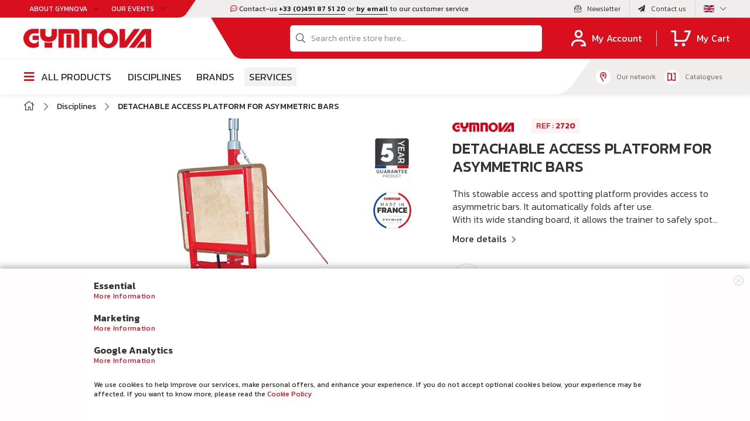

--- FILE ---
content_type: text/html; charset=UTF-8
request_url: https://www.gymnova.com/en/detachable-access-platform-for-asymmetric-bars.html
body_size: 41478
content:
<!doctype html>
<html lang="en">
    <head prefix="og: http://ogp.me/ns# fb: http://ogp.me/ns/fb# product: http://ogp.me/ns/product#">
        <script>
    var BASE_URL = 'https\u003A\u002F\u002Fwww.gymnova.com\u002Fen\u002F';
    var require = {
        'baseUrl': 'https\u003A\u002F\u002Fwww.gymnova.com\u002Fstatic\u002Fversion1767865520\u002Ffrontend\u002FRom\u002FGymnova\u002Fen_GB'
    };</script>        <meta charset="utf-8"/>
<meta name="title" content="DETACHABLE ACCESS PLATFORM FOR ASYMMETRIC BARS"/>
<meta name="description" content="This stowable access and spotting platform provides access to asymmetric bars. It automatically folds after use. With its wide standing board, it allows the trainer to safely spot the gymnast or the gymnast to train alone. It has a fastening system adapte"/>
<meta name="robots" content="INDEX,FOLLOW"/>
<meta name="viewport" content="width=device-width, initial-scale=1"/>
<meta name="format-detection" content="telephone=no"/>
<title>DETACHABLE ACCESS PLATFORM FOR ASYMMETRIC BARS</title>
<link  rel="stylesheet" type="text/css"  media="all" href="https://www.gymnova.com/static/version1767865520/frontend/Rom/Gymnova/en_GB/mage/calendar.css" />
<link  rel="stylesheet" type="text/css"  media="all" href="https://www.gymnova.com/static/version1767865520/frontend/Rom/Gymnova/en_GB/css/styles-m.css" />
<link  rel="stylesheet" type="text/css"  media="all" href="https://www.gymnova.com/static/version1767865520/frontend/Rom/Gymnova/en_GB/Amasty_Label/vendor/tooltipster/css/tooltipster.min.css" />
<link  rel="stylesheet" type="text/css"  media="all" href="https://www.gymnova.com/static/version1767865520/frontend/Rom/Gymnova/en_GB/Amasty_Storelocator/vendor/chosen/chosen.min.css" />
<link  rel="stylesheet" type="text/css"  media="all" href="https://www.gymnova.com/static/version1767865520/frontend/Rom/Gymnova/en_GB/Blackbird_MenuManager/css/menumanager_menu_front.css" />
<link  rel="stylesheet" type="text/css"  media="all" href="https://www.gymnova.com/static/version1767865520/frontend/Rom/Gymnova/en_GB/Gymnova_Contact/css/contactSearch.css" />
<link  rel="stylesheet" type="text/css"  media="all" href="https://www.gymnova.com/static/version1767865520/frontend/Rom/Gymnova/en_GB/StripeIntegration_Payments/css/stripe_payments.css" />
<link  rel="stylesheet" type="text/css"  media="all" href="https://www.gymnova.com/static/version1767865520/frontend/Rom/Gymnova/en_GB/mage/gallery/gallery.css" />
<link  rel="stylesheet" type="text/css"  media="all" href="https://www.gymnova.com/static/version1767865520/frontend/Rom/Gymnova/en_GB/Amasty_Label/css/source/mkcss/amlabels.css" />
<link  rel="stylesheet" type="text/css"  media="all" href="https://www.gymnova.com/static/version1767865520/frontend/Rom/Gymnova/en_GB/Amasty_GdprCookie/css/source/mkcss/amgdprcookie.min.css" />
<link  rel="stylesheet" type="text/css"  media="all" href="https://www.gymnova.com/static/version1767865520/frontend/Rom/Gymnova/en_GB/Amasty_Storelocator/css/source/mkcss/amlocator.css" />
<link  rel="stylesheet" type="text/css"  media="print" href="https://www.gymnova.com/static/version1767865520/frontend/Rom/Gymnova/en_GB/css/print.css" />
<link  rel="stylesheet" type="text/css"  rel="stylesheet" type="text/css" href="https://www.gymnova.com/static/version1767865520/frontend/Rom/Gymnova/en_GB/css/google-fonts.css" />
<link  rel="stylesheet" type="text/css"  rel="stylesheet" type="text/css" href="https://www.gymnova.com/static/version1767865520/frontend/Rom/Gymnova/en_GB/css/styles-kickstarter.css" />
<link  rel="stylesheet" type="text/css"  rel="stylesheet" type="text/css" href="https://www.gymnova.com/static/version1767865520/frontend/Rom/Gymnova/en_GB/css/styles.css" />
<link  rel="stylesheet" type="text/css"  media="all" href="https://www.gymnova.com/static/version1767865520/frontend/Rom/Gymnova/en_GB/css/styles-temp.css" />
<link  rel="stylesheet" type="text/css"  media="all" href="https://www.gymnova.com/static/version1767865520/frontend/Rom/Gymnova/en_GB/Magento_Catalog/css/product-view.css" />
<script  type="text/javascript"  src="https://www.gymnova.com/static/version1767865520/frontend/Rom/Gymnova/en_GB/requirejs/require.js"></script>
<script  type="text/javascript"  src="https://www.gymnova.com/static/version1767865520/frontend/Rom/Gymnova/en_GB/mage/requirejs/mixins.js"></script>
<script  type="text/javascript"  src="https://www.gymnova.com/static/version1767865520/frontend/Rom/Gymnova/en_GB/requirejs-config.js"></script>
<script  type="text/javascript"  src="https://www.gymnova.com/static/version1767865520/frontend/Rom/Gymnova/en_GB/Smile_ElasticsuiteTracker/js/tracking.js"></script>
<script  type="text/javascript"  src="https://www.gymnova.com/static/version1767865520/frontend/Rom/Gymnova/en_GB/StripeIntegration_Payments/js/stripe_payments.js"></script>
<link rel="preload" as="font" crossorigin="anonymous" href="https://www.gymnova.com/static/version1767865520/frontend/Rom/Gymnova/en_GB/fonts/opensans/light/opensans-300.woff2" />
<link rel="preload" as="font" crossorigin="anonymous" href="https://www.gymnova.com/static/version1767865520/frontend/Rom/Gymnova/en_GB/fonts/opensans/regular/opensans-400.woff2" />
<link rel="preload" as="font" crossorigin="anonymous" href="https://www.gymnova.com/static/version1767865520/frontend/Rom/Gymnova/en_GB/fonts/opensans/semibold/opensans-600.woff2" />
<link rel="preload" as="font" crossorigin="anonymous" href="https://www.gymnova.com/static/version1767865520/frontend/Rom/Gymnova/en_GB/fonts/opensans/bold/opensans-700.woff2" />
<link rel="preload" as="font" crossorigin="anonymous" href="https://www.gymnova.com/static/version1767865520/frontend/Rom/Gymnova/en_GB/fonts/Luma-Icons.woff2" />
<link  rel="icon" type="image/x-icon" href="https://www.gymnova.com/media/favicon/default/_Header-K_03.png" />
<link  rel="shortcut icon" type="image/x-icon" href="https://www.gymnova.com/media/favicon/default/_Header-K_03.png" />
        <!-- NO Pixel ID is configured, please goto Admin -->
<script>
console.log('No Meta pixel is configured, please log in as a admin and then visit Stores -> Meta -> Setup -> Get Started');
</script>
    <script type="text/x-magento-init">
        {
            "*": {
                "Magento_PageCache/js/form-key-provider": {}
            }
        }
    </script>
<script>
//<![CDATA[
try {
    smileTracker.setConfig({
        beaconUrl        : 'https://www.gymnova.com/en/elasticsuite/tracker/hit/image/h.png',
        telemetryUrl     : 'https://t.elasticsuite.io/track',
        telemetryEnabled : '',
        sessionConfig    : {"visit_cookie_name":"STUID","visit_cookie_lifetime":"3600","visitor_cookie_lifetime":"365","visitor_cookie_name":"STVID","domain":"www.gymnova.com","path":"\/"},
    });

    smileTracker.addPageVar('store_id', '4');

    require(['Smile_ElasticsuiteTracker/js/user-consent'], function (userConsent) {
        if (userConsent({"cookieRestrictionEnabled":"1","cookieRestrictionName":"user_allowed_save_cookie"})) {
            smileTracker.sendTag();
        }
    });
} catch (err) {
    ;
}
//]]>
</script>

            
   

    <script>
        var ga4IsGtm = false;
        var ga4IsTrackVariant = 0;
        var productImpressions = [];
        var promoImpressions = [];
      
        

            
    </script>
        
    <script async src="https://www.googletagmanager.com/gtag/js?id=G-7WMWP7JL4T"></script>
    <script>
      window.dataLayer = window.dataLayer || [];
      function gtag(){dataLayer.push(arguments)};
      gtag('js', new Date());

      
      gtag(
        'config', 
        'G-7WMWP7JL4T', 
        {"currency":"EUR"}      );
          </script>
 
    <script>  

    var productDetail = {"item_id":"2720C","item_name":"DETACHABLE ACCESS PLATFORM FOR ASYMMETRIC BARS","item_brand":"","item_category":"Disciplines\/Artistic Gymnastics \/Various Equipment & Accessories","item_variant":"","price":0,"quantity":1};
            gtag('event', 'view_item', {
                'currency': 'EUR',
                'items': [
                    productDetail
                ],
                'value': '0'
                });    
    
    
    
    </script>
            
   

    <script>
        var wcIsGtm = false;
        var wcIsTrackVariant = 0;
        var productImpressions = [];
        var promoImpressions = [];
      
        

            
    </script>
        
    <script async src="https://www.googletagmanager.com/gtag/js?id=UA-24437591-1"></script>
    <script>
      window.dataLayer = window.dataLayer || [];
      function gtag(){dataLayer.push(arguments)};
      gtag('js', new Date());

      gtag('config', 
           'UA-24437591-1'          );
          </script>
 
    <script>  

    
             var productDetail = {
                 'id': '2720C',
                 'name': 'DETACHABLE ACCESS PLATFORM FOR ASYMMETRIC BARS',
                 'category': 'Disciplines/Artistic Gymnastics /Various Equipment & Accessories',
                 'brand': '',
                 'price': '0',
                 'variant': ''
             };
            gtag('event', 'view_item', {
                'items': [
                    productDetail
                ]
             });    
    
    
    
    </script>

<meta property="og:type" content="product" />
<meta property="og:title"
      content="DETACHABLE&#x20;ACCESS&#x20;PLATFORM&#x20;FOR&#x20;ASYMMETRIC&#x20;BARS" />
<meta property="og:image"
      content="https://www.gymnova.com/media/catalog/product/cache/ccb932b395cffa7848482d8ba8b688da/d/e/detachable-access-platform-asymmetric-bars-2720-gymnova-1.png" />
<meta property="og:description"
      content="" />
<meta property="og:url" content="https://www.gymnova.com/en/detachable-access-platform-for-asymmetric-bars.html" />
    <meta property="product:price:amount" content="0"/>
    <meta property="product:price:currency"
      content="EUR"/>
    </head>
    <body data-container="body"
          data-mage-init='{"loaderAjax": {}, "loader": { "icon": "https://www.gymnova.com/static/version1767865520/frontend/Rom/Gymnova/en_GB/images/loader-2.gif"}}'
        id="html-body" itemtype="http://schema.org/Product" itemscope="itemscope" class="uk-full-page-width catalog-product-view product-detachable-access-platform-for-asymmetric-bars page-layout-1column">
        
<script type="text/x-magento-init">
    {
        "*": {
            "Magento_PageBuilder/js/widget-initializer": {
                "config": {"[data-content-type=\"slider\"][data-appearance=\"default\"]":{"Magento_PageBuilder\/js\/content-type\/slider\/appearance\/default\/widget":false},"[data-content-type=\"map\"]":{"Magento_PageBuilder\/js\/content-type\/map\/appearance\/default\/widget":false},"[data-content-type=\"row\"]":{"Magento_PageBuilder\/js\/content-type\/row\/appearance\/default\/widget":false},"[data-content-type=\"tabs\"]":{"Magento_PageBuilder\/js\/content-type\/tabs\/appearance\/default\/widget":false},"[data-content-type=\"slide\"]":{"Magento_PageBuilder\/js\/content-type\/slide\/appearance\/default\/widget":{"buttonSelector":".pagebuilder-slide-button","showOverlay":"hover","dataRole":"slide"}},"[data-content-type=\"banner\"]":{"Magento_PageBuilder\/js\/content-type\/banner\/appearance\/default\/widget":{"buttonSelector":".pagebuilder-banner-button","showOverlay":"hover","dataRole":"banner"}},"[data-content-type=\"buttons\"]":{"Magento_PageBuilder\/js\/content-type\/buttons\/appearance\/inline\/widget":false},"[data-content-type=\"products\"][data-appearance=\"carousel\"]":{"Magento_PageBuilder\/js\/content-type\/products\/appearance\/carousel\/widget":false}},
                "breakpoints": {"desktop":{"label":"Desktop","stage":true,"default":true,"class":"desktop-switcher","icon":"Magento_PageBuilder::css\/images\/switcher\/switcher-desktop.svg","conditions":{"min-width":"1024px"},"options":{"products":{"default":{"slidesToShow":"5"}}}},"tablet":{"conditions":{"max-width":"1024px","min-width":"768px"},"options":{"products":{"default":{"slidesToShow":"4"},"continuous":{"slidesToShow":"3"}}}},"mobile":{"label":"Mobile","stage":true,"class":"mobile-switcher","icon":"Magento_PageBuilder::css\/images\/switcher\/switcher-mobile.svg","media":"only screen and (max-width: 768px)","conditions":{"max-width":"768px","min-width":"640px"},"options":{"products":{"default":{"slidesToShow":"3"}}}},"mobile-small":{"conditions":{"max-width":"640px"},"options":{"products":{"default":{"slidesToShow":"2"},"continuous":{"slidesToShow":"1"}}}}}            }
        }
    }
</script>

<script type="text/x-magento-init">
    {
        "*": {
            "mage/cookies": {
                "expires": null,
                "path": "\u002F",
                "domain": ".www.gymnova.com",
                "secure": false,
                "lifetime": "3600"
            }
        }
    }
</script>
<script>    require.config({
        map: {
            '*': {
                wysiwygAdapter: 'mage/adminhtml/wysiwyg/tiny_mce/tinymce4Adapter'
            }
        }
    });</script><script>
    require.config({
        paths: {
            googleMaps: 'https\u003A\u002F\u002Fmaps.googleapis.com\u002Fmaps\u002Fapi\u002Fjs\u003Fv\u003D3\u0026key\u003D'
        },
        config: {
            'Magento_PageBuilder/js/utils/map': {
                style: ''
            },
            'Magento_PageBuilder/js/content-type/map/preview': {
                apiKey: '',
                apiKeyErrorMessage: 'You\u0020must\u0020provide\u0020a\u0020valid\u0020\u003Ca\u0020href\u003D\u0027https\u003A\u002F\u002Fwww.gymnova.com\u002Fen\u002Fadminhtml\u002Fsystem_config\u002Fedit\u002Fsection\u002Fcms\u002F\u0023cms_pagebuilder\u0027\u0020target\u003D\u0027_blank\u0027\u003EGoogle\u0020Maps\u0020API\u0020key\u003C\u002Fa\u003E\u0020to\u0020use\u0020a\u0020map.'
            },
            'Magento_PageBuilder/js/form/element/map': {
                apiKey: '',
                apiKeyErrorMessage: 'You\u0020must\u0020provide\u0020a\u0020valid\u0020\u003Ca\u0020href\u003D\u0027https\u003A\u002F\u002Fwww.gymnova.com\u002Fen\u002Fadminhtml\u002Fsystem_config\u002Fedit\u002Fsection\u002Fcms\u002F\u0023cms_pagebuilder\u0027\u0020target\u003D\u0027_blank\u0027\u003EGoogle\u0020Maps\u0020API\u0020key\u003C\u002Fa\u003E\u0020to\u0020use\u0020a\u0020map.'
            },
        }
    });
</script>

<script>
    require.config({
        shim: {
            'Magento_PageBuilder/js/utils/map': {
                deps: ['googleMaps']
            }
        }
    });
</script>

    <script>
        require([
            'Amasty_InvisibleCaptcha/js/model/am-recaptcha',
    ], function (amRecaptchaModel) {
            amRecaptchaModel.setConfig({
                "formsToProtect": "form\u005Baction\u002A\u003D\u0022customer\u002Faccount\u002Fcreatepost\u0022\u005D,form\u005Baction\u002A\u003D\u0022newsletter\u002Fsubscriber\u002Fnew\u0022\u005D,form\u005Baction\u002A\u003D\u0022contact\u002Findex\u002Fpost\u0022\u005D,form\u005Baction\u002A\u003D\u0022customer\u002Faccount\u002Fforgotpasswordpost\u0022\u005D,form\u005Baction\u002A\u003D\u0022review\u002Fproduct\u002Fpost\u0022\u005D,form\u005Baction\u002A\u003D\u0022customer\u002Faccount\u002Fresetpasswordpost\u0022\u005D",
                "isEnabledOnPayments": "",
                "checkoutRecaptchaValidateUrl": "https://www.gymnova.com/en/amcapthca/checkout/validate/",
                "invisibleCaptchaCustomForm": "-1",
                "recaptchaConfig": {
                    "lang": "hl\u003Dfr",
                    "theme": "light",
                    "badge": "bottomright",
                    "sitekey": "6Ldnr2wiAAAAANBDUF1fHORol4AgP4xZI674jFl2"
                }
            })
    });
    </script>
<div class="uk-page-container"><div class="tm-header uk-visible-l tm-header-overlay"><div class="uk-headerbar"><div class="uk-toolbar uk-section-secondary uk-preserve-color uk-position-relative"><div class="uk-container uk-container-expand"><div class="uk-grid uk-flex-center uk-flex-middle"><div class="uk-margin-auto-right"><div class="uk-grid uk-grid-divider uk-flex-center uk-flex-middle uk-grid-small"><div class="uk-first-column">
	<div class="uk-grid uk-grid-collapse uk-flex-right uk-flex-middle uk-grid-small" uk-grid="">
	    <div class="uk-first-column">
		    <div class="uk-dropdown-toolbar-left">
		        <a class="uk-button-toolbar" href="#uk-modal-about" type="button" uk-toggle>
		           	About GYMNOVA<i class="far fa-chevron-down uk-margin-small-left"></i>
		        </a>
		        <div id="uk-modal-about" class="uk-modal-full" uk-modal style="display: none;">
				    <div class="uk-modal-dialog uk-modal-toolbar">
				        <button class="uk-modal-close-full uk-close-large" type="button" uk-close></button>
				        <div class="uk-section uk-section-events" uk-height-viewport="offset-top: true">
			                <div class="uk-container">
			                	<div class="uk-grid-large uk-child-width-auto@m" uk-grid>
			                												<div>
											<h4>Our Company</h4>
<ul>
<li><span class="widget block block-cms-link-inline">
    <a href="https://www.gymnova.com/en/gymnova/history" title="History">
        <span>History</span>
    </a>
</span>
</li>
<li><span class="widget block block-cms-link-inline">
    <a href="https://www.gymnova.com/en/gymnova/our-know-how" title="Our know-how">
        <span>Our know-how</span>
    </a>
</span>
</li>
<li><span class="widget block block-cms-link-inline">
    <a href="https://www.gymnova.com/en/gymnova/our-brands" title="Our brands">
        <span>Our brands</span>
    </a>
</span>
</li>
<li><span class="widget block block-cms-link-inline">
    <a href="https://www.gymnova.com/en/gymnova/our-services" title="Our services">
        <span>Our services</span>
    </a>
</span>
</li>
<li><a href="/en/gymnova/partners">Our partners</a></li>
<li><span class="widget block block-cms-link-inline">
    <a href="https://www.gymnova.com/en/commitments" title="CSR">
        <span>CSR</span>
    </a>
</span>
</li>
</ul>
<p></p>										</div>
																												<div>
											<h4>The brands</h4>
<ul class="hide-list-brand">
<li><a href="/en/gymnova/our-brands#gymnova"><img class="uk-margin-small-right" src="https://www.gymnova.com/media/wysiwyg/events-brand-03.png" alt="">Gymnova</a></li>
<li><a href="/en/gymnova/our-brands#ojump"><img class="uk-margin-small-right" src="https://www.gymnova.com/media/wysiwyg/events-brand-02.png" alt="">O’Jump</a></li>
<li><a href="/en/gymnova/our-brands#educgym"><img class="uk-margin-small-right" src="https://www.gymnova.com/media/wysiwyg/events-brand-01.png" alt="">Educ’Gym</a></li>
<li><a href="/en/gymnova/our-brands#eurotramp"><img class="uk-margin-small-right" src="https://www.gymnova.com/media/wysiwyg/events-brand-04.png" alt="">Eurotramp</a></li>
<li><a href="/en/gymnova/our-brands#brick"><img class="uk-margin-small-right" src="https://www.gymnova.com/media/wysiwyg/events-brand-05.png" alt="">Brick</a></li>
</ul>										</div>
																												<div>
											<h4>Press area</h4>
<ul>
<li><a href="/en/news">News & Press Releases</a></li>
<li><a href="/en/photos">Photos</a></li>
<li><a href="/en/video">Videos</a></li>
</ul>										</div>
																												<div>
											<h4>Follow us</h4>
<ul>
<li><a href="#section-newsletter" uk-scroll="">Newsletter</a></li>
</ul>																					    	<ul class="uk-subnav">
												    <li class="uk-margin-remove">
												    	<a href="https://www.facebook.com/gymnova.official/" target="_blank">
												    		<i class="fab fa-facebook-f"></i>
												    	</a>
												    </li>
												    
												    <li class="uk-margin-remove">
												    	<a href="https://www.linkedin.com/company/gymnovaofficial/" target="_blank">
												    		<i class="fab fa-linkedin-in"></i>
												    	</a>
												    </li>
												    <li class="uk-margin-remove">
												    	<a href="https://www.instagram.com/gymnova.official/?hl=fr" target="_blank">
												    		<i class="fab fa-instagram"></i>
												    	</a>
												    </li>
												    <li class="uk-margin-remove">
												    	<a href="https://www.youtube.com/channel/UCCjzbY8LaU7OF26X8bpvjkw" target="_blank">
												    		<i class="fab fa-youtube"></i>
												    	</a>
												    </li>
												</ul>
																					</div>
																		<div class="uk-width-1-1 uk-margin-top">
										<a href="https://www.gymnova.com/en/join-us" class="uk-button uk-button-red">
											Join us										</a>
									</div>
			                	</div>
			                		<h4>News</h4>
	<div class="uk-grid uk-child-width-1-1 uk-child-width-1-2@s uk-child-width-1-4@m" uk-grid>
					<div class="uk-actualites-menu-content">
				<a href="https://www.gymnova.com/en/nouveau-catalogue-gymnova">
										    <img src="https://www.gymnova.com/media/contentmanager/content/RS-en.png">
																<h5 class="uk-margin uk-margin-remove-bottom">GYMNOVA presents its new catalogue</h5>
														</a>
			</div>
					<div class="uk-actualites-menu-content">
				<a href="https://www.gymnova.com/en/brick">
										    <img src="https://www.gymnova.com/media/contentmanager/content/brick.png">
																<h5 class="uk-margin uk-margin-remove-bottom">brick, the new brand distributed by GYMNOVA </h5>
																<p class="uk-margin-remove">Since July 2022, GYMNOVA has been distributing the brick brand. </p>
									</a>
			</div>
					<div class="uk-actualites-menu-content">
				<a href="https://www.gymnova.com/en/interview-de-remi-karakotchian-aux-internationaux-de-france-2018">
										    <img src="https://www.gymnova.com/media/contentmanager/content/rémy.png">
																<h5 class="uk-margin uk-margin-remove-bottom">INTERVIEW OF REMI KARAKOTCHIAN ON THE "INTERNATIONAUX DE FRANCE" 2018</h5>
														</a>
			</div>
					<div class="uk-actualites-menu-content">
				<a href="https://www.gymnova.com/en/nouveau-catalogue-sports-acrobatiques-gymnova">
										    <img src="https://www.gymnova.com/media/contentmanager/content/acro.png">
																<h5 class="uk-margin uk-margin-remove-bottom">NEW ACROBATIC SPORTS CATALOGUE - GYMNOVA</h5>
																<p class="uk-margin-remove"><p>GYMNOVA presents its new Acrobatic Sports catalogue.</p></p>
									</a>
			</div>
				<div class="uk-width-1-1 uk-text-right uk-margin-top">
			<a href="https://www.gymnova.com/en/news" class="uk-button-text uk-button-chevron">
				Learn more<i class="far fa-chevron-right uk-margin-small-left"></i>
			</a>
		</div>
	</div>
			                </div>
			            </div>
				    </div>
				</div>
		    </div>
		</div>
		<div>
		    <div class="uk-dropdown-toolbar-left">
		        <a class="uk-button-toolbar" href="#uk-modal-events" type="button" uk-toggle>
		           	Our Events<i class="far fa-chevron-down uk-margin-small-left"></i>
		        </a>
		        <div id="uk-modal-events" class="uk-modal-full" uk-modal style="display: none;">
				    <div class="uk-modal-dialog uk-modal-toolbar">
				        <button class="uk-modal-close-full uk-close-large" type="button" uk-close></button>
				        <div class="uk-section uk-section-events" uk-height-viewport="offset-top: true">
			                <div class="uk-container">
			                		<h4>Events</h4>
	<div class="uk-grid uk-child-width-1-1 uk-child-width-1-2@s uk-child-width-1-4@m" uk-grid>
					<div class="uk-actualites-menu-content">
				<a href="https://www.gymnova.com/en/championnats-du-monde-de-tumbling">
										    <img src="https://www.gymnova.com/media/contentmanager/content/News Evènements site web EN.png">
																<h5 class="uk-margin uk-margin-remove-bottom">World Tumbling Championships</h5>
																<p class="uk-margin-remove">Pamplona, Spain</p>
																<div class="uk-margin-small-top uk-text-events-description"><article class="text-token-text-primary w-full focus:outline-none [--shadow-height:45px] has-data-writing-block:pointer-events-none has-data-writing-block:-mt-(--shadow-height) has-data-writing-block:pt-(--shadow-height) [&amp;:has([data-writing-block])&gt;*]:pointer-events-auto [content-visibility:auto] supports-[content-visibility:auto]:[contain-intrinsic-size:auto_100lvh] scroll-mt-[calc(var(--header-height)+min(200px,max(70px,20svh)))]" dir="auto" tabindex="-1" data-turn-id="request-WEB:79258aad-ff66-4aba-9ffa-bb3f3ce8be47-10" data-testid="conversation-turn-22" data-scroll-anchor="true" data-turn="assistant">
<div class="text-base my-auto mx-auto pb-10 [--thread-content-margin:--spacing(4)] thread-sm:[--thread-content-margin:--spacing(6)] thread-lg:[--thread-content-margin:--spacing(16)] px-(--thread-content-margin)">
<div class="[--thread-content-max-width:40rem] thread-lg:[--thread-content-max-width:48rem] mx-auto max-w-(--thread-content-max-width) flex-1 group/turn-messages focus-visible:outline-hidden relative flex w-full min-w-0 flex-col agent-turn" tabindex="-1">
<div class="flex max-w-full flex-col grow">
<div class="min-h-8 text-message relative flex w-full flex-col items-end gap-2 text-start break-words whitespace-normal [.text-message+&amp;]:mt-1" dir="auto" data-message-author-role="assistant" data-message-id="38cbcf88-fa79-40ac-9ef6-31fe3fabf795" data-message-model-slug="gpt-5">
<div class="flex w-full flex-col gap-1 empty:hidden first:pt-[1px]">
<div class="markdown prose dark:prose-invert w-full break-words dark markdown-new-styling">
<p data-start="0" data-end="91" data-is-last-node="" data-is-only-node=""><strong data-start="0" data-end="91" data-is-last-node="" data-is-only-node=""><span style="color: #ff0000;">GYMNOVA</span> equips the World Tumbling Championships with its new Novatrack 2 Tumbling Track</strong></p>
</div>
</div>
</div>
</div>
<div class="z-0 flex min-h-[46px] justify-start">&nbsp;</div>
<div class="mt-3 w-full empty:hidden">
<div class="text-center">&nbsp;</div>
</div>
</div>
</div>
</article>
<div class="pointer-events-none h-px w-px" aria-hidden="true" data-edge="true">&nbsp;</div></div>
									</a>
			</div>
					<div class="uk-actualites-menu-content">
				<a href="https://www.gymnova.com/en/internationaux-de-france-2025">
										    <img src="https://www.gymnova.com/media/contentmanager/content/News Evènements site web (24).png">
																<h5 class="uk-margin uk-margin-remove-bottom">Paris World Cup</h5>
																<p class="uk-margin-remove">Paris</p>
																<div class="uk-margin-small-top uk-text-events-description"><p data-start="0" data-end="74"><span class="relative -mx-px my-[-0.2rem] rounded px-px py-[0.2rem] transition-colors duration-100 ease-in-out"><span style="color: #ff0000;">GYMNOVA</span>: Official Partner of the 2025 Paris World Cup</span></p></div>
									</a>
			</div>
					<div class="uk-actualites-menu-content">
				<a href="https://www.gymnova.com/en/fise-2025">
										    <img src="https://www.gymnova.com/media/contentmanager/content/News Evènements site web (22).png">
																<h5 class="uk-margin uk-margin-remove-bottom">FISE 2025 - Coupe du Monde de Parkour</h5>
																<p class="uk-margin-remove">Montpellier</p>
																<div class="uk-margin-small-top uk-text-events-description"><p>Brick équipe le FISE 2025 pour la 4ème année consécutive, et fournira ses équipements dédiés pour l'ensemble des épreuves de Parkour !</p></div>
									</a>
			</div>
					<div class="uk-actualites-menu-content">
				<a href="https://www.gymnova.com/en/world-cup-antalya-2025">
										    <img src="https://www.gymnova.com/media/contentmanager/content/News Evènements site web (17).png">
																<h5 class="uk-margin uk-margin-remove-bottom">World Cup - Antalya</h5>
																<p class="uk-margin-remove">Antalya, Türkiye</p>
																<div class="uk-margin-small-top uk-text-events-description"><p>Gymnova is the official supplier of the Antalya World Cup and will equip the entire competition.</p></div>
									</a>
			</div>
				<div class="uk-width-1-1 uk-text-right uk-margin-top">
			<a href="https://www.gymnova.com/en/events" class="uk-button-text uk-button-chevron">
				Learn more<i class="far fa-chevron-right uk-margin-small-left"></i>
			</a>
		</div>
	</div>
			                </div>
			            </div>
				    </div>
				</div>
		    </div>
		</div>
	</div>
</div>
<script type="text/javascript">
    require([
        'jquery'
    ], function ($) {
    	$(document).on("click",".uk-section-events ul li a[href='#section-newsletter']",function() {
    		$( "#uk-modal-about .uk-close" ).trigger( "click" );
	    });
    });
</script></div></div><div class="uk-position-center"><div class="uk-text-center uk-toolbar-center">
    <p><i class="far fa-comment-dots"></i> Contact-us <a class="uk-text-underline uk-text-bold" href="tel:+33 (0)491 87 51 20">+33 (0)491 87 51 20</a> or <a class="uk-text-underline uk-text-bold" href="mailto:export@gymnova.com">by email</a> to our customer service</p>
</div>
</div><div class="uk-margin-auto-left"><div class="uk-grid uk-grid-divider uk-flex-center uk-flex-middle uk-grid-small"><div class="uk-first-column"><div class="uk-grid uk-grid-divider uk-flex-right uk-flex-middle uk-grid-small" uk-grid="">
	<div>
	    <a href="#section-newsletter" uk-scroll class="uk-flex-middle uk-flex">
	        <i class="fal fa-envelope-open-text uk-margin-small-right"></i><span class="uk-visible@m">Newsletter</span>
	    </a>
	</div>
    <div>
	    <a href="https://www.gymnova.com/en/contact" class="uk-flex-middle uk-flex">
	        <i class="fas fa-paper-plane uk-margin-small-right"></i><span class="uk-visible@m">Contact us</span>
	    </a>
	</div>
	    
                    	    <div class="uk-dropdown-lang">
	        <button class="uk-button-lang" type="button">
	            	                	                	                    <img src="https://www.gymnova.com/static/version1767865520/frontend/Rom/Gymnova/en_GB/Magento_Store/images/en_GB.gif"/><i class="fal fa-chevron-down uk-margin-small-left"></i>
	                    	        </button>
	        <div uk-drop="mode: click; pos: bottom-center" hidden>
	            <div class="uk-card uk-card-body uk-card-default uk-card-xsmall">
	                <div class="uk-grid uk-grid-small" uk-grid>
	                    	                        <div class="uk-width-1-1">
	                            <!--<h5 class="uk-margin-remove">Gymnova World</h5>-->
	                            <div class="uk-grid uk-grid-small uk-flex-middle" uk-grid>
	                                	                                    	                                    	                                    	                                    	                                    	                                    		                                    <div>
		                                        <a data-store="en" href="https://www.gymnova.com/en/detachable-access-platform-for-asymmetric-bars.html">
		                                            <img src="https://www.gymnova.com/static/version1767865520/frontend/Rom/Gymnova/en_GB/Magento_Store/images/en_GB.gif"/>
		                                        </a>
		                                    </div>
	                                    	                                	                                    	                                    	                                    	                                    	                                    	                                    		                                    <div>
		                                        <a data-store="fr" href="https://www.gymnova.com/fr/397-console-d-acces-amovible-pour-barres-asymetriques.html">
		                                            <img src="https://www.gymnova.com/static/version1767865520/frontend/Rom/Gymnova/en_GB/Magento_Store/images/fr_FR.gif"/>
		                                        </a>
		                                    </div>
	                                    	                                	                                    	                                    	                                    	                                    	                                    	                                    		                                    <div>
		                                        <a data-store="es" href="https://www.gymnova.com/es/consola-de-acceso-desmontable-para-barras-asimetricas.html">
		                                            <img src="https://www.gymnova.com/static/version1767865520/frontend/Rom/Gymnova/en_GB/Magento_Store/images/es_ES.gif"/>
		                                        </a>
		                                    </div>
	                                    	                                	                            </div>
	                        </div>
	                    	                </div>
	            </div>
	        </div>
	    </div>
	                                        
    </div></div></div></div></div></div></div><div class="uk-navbar-container"><div class="uk-container uk-container-expand uk-top-navbar"><nav class="uk-navbar"><div class="uk-navbar-left"><div class="uk-hidden@m uk-navbar-item uk-toggle-menu-container">
	<a class="uk-toggle-menu uk-menu-link-container" uk-toggle="target: #uk-menu-mobile">
		<i class="fal fa-bars"></i>
	</a>
</div><a class="uk-navbar-item uk-logo" href="https://www.gymnova.com/en/" title="" aria-label="store logo">
	<img src="https://www.gymnova.com/media/logo/default/logo.png" title="" alt=""   />
</a></div><div class="uk-navbar-right"><div class="uk-navbar-item uk-navbar-dekstop uk-width-1-1"><div class="uk-flex-inline uk-flex-middle uk-flex-nowrap uk-grid uk-text-center uk-width-1-1"><div class="uk-width-expand">
<div class="uk-block-search" style="display: none;">
    <form class="uk-form uk-minisearch uk-width-2xlarge form minisearch" id="search_mini_form" action="https://www.gymnova.com/en/catalogsearch/result/" method="get">
        <div class="uk-grid uk-flex-center uk-flex-middle uk-grid-collapse" uk-grid>
            <div class="uk-width-expand uk-position-relative">
                <i class="fal fa-search"></i>
                <input id="search"
                           type="text"
                           name="q"
                           value=""
                           placeholder="Search entire store here..."
                           class="input-text"
                           maxlength="128"
                           role="combobox"
                           aria-haspopup="false"
                           aria-autocomplete="both"
                           aria-expanded="false"
                           autocomplete="off"
                           data-block="autocomplete-form"/>
                    
                                </div>
            <div class="uk-width-auto uk-hidden@m">
                <button type="submit" title="Search" class="uk-button search" aria-label="Search">
                    <i class="fal fa-search"></i>
                </button>
            </div>
        </div>
        <div id="search_autocomplete" class="search-autocomplete">

        </div>
    </form>
</div>
<script type="text/javascript">
    require([
        'jquery'
    ], function ($) {
        $(document).on("click",".uk-search-closer",function() {
            $("#search_autocomplete").fadeOut();
            $('html').removeClass("uk-modal-page uk-active-search");
            $('.uk-block-search').slideUp();
            $('.uk-toggle-search').removeClass('uk-search-button-active');
        });
    });
</script>
<script type="text/x-magento-init">
{
    "#search" :
    {
        "quickSearch" :
        {
            "formSelector":"#search_mini_form",
            "url":"https://www.gymnova.com/en/search/ajax/suggest/",
            "destinationSelector":"#search_autocomplete",
            "templates": {"term":{"title":"Search terms","template":"Smile_ElasticsuiteCore\/autocomplete\/term"},"product":{"title":"Products","template":"Smile_ElasticsuiteCatalog\/autocomplete\/product"},"category":{"title":"Categories","template":"Smile_ElasticsuiteCatalog\/autocomplete\/category"},"product_attribute":{"title":"Attributes","template":"Smile_ElasticsuiteCatalog\/autocomplete\/product-attribute","titleRenderer":"Smile_ElasticsuiteCatalog\/js\/autocomplete\/product-attribute"}},
            "priceFormat" : {"pattern":"\u20ac%s","precision":2,"requiredPrecision":2,"decimalSymbol":".","groupSymbol":",","groupLength":3,"integerRequired":false},
            "minSearchLength" : 2        }
    }
}
</script>
</div><div class="uk-width-auto"><div class="uk-grid uk-flex-center uk-flex-middle uk-grid-divider uk-navbar-icons-right"><div class="uk-first-column uk-width-auto uk-hidden-desktop"><div class="uk-toggle-search">
	<i class="fal fa-search"></i>
</div>
<script type="text/javascript">
    require([
        'jquery'
    ], function ($) {
    	$(document).on("click",".uk-toggle-search",function() {
    		$(this).toggleClass("uk-search-button-active");
    		$('.uk-block-search').toggleClass("uk-search-active");
	        $(".uk-block-search").slideToggle();
	    });
        document.addEventListener('contextmenu', function (e) {
            e.preventDefault();
        });
        document.addEventListener('selectstart', function (e) {
            e.preventDefault();
        });
        document.addEventListener('keydown', function (e) {
            if (e.ctrlKey && (e.key === 'c' || e.key === 's' || e.key === 'u')) {
                e.preventDefault();
            }
        });
        document.addEventListener('dragstart', function (e) {
            e.preventDefault();
        });
        document.addEventListener('keydown', function (e) {
            if (e.key === 'F12' || (e.ctrlKey && e.shiftKey && e.key === 'I')) {
                e.preventDefault();
            }
        });
    });
</script></div><div class="uk-first-column-desktop"><div class="uk-authorization-link " data-label="or" title="Sign&#x20;In" aria-label="Sign&#x20;In">
    <a href="https://www.gymnova.com/en/customer/account/" title="Sign&#x20;In" aria-label="Sign&#x20;In" class="uk-button-account-menu uk-menu-link-container">
        <picture>
            <source src='https://www.gymnova.com/static/version1767865520/frontend/Rom/Gymnova/en_GB/images/uk-picto-customer.webp' type="image/webp">
            <source src='https://www.gymnova.com/static/version1767865520/frontend/Rom/Gymnova/en_GB/images/uk-picto-customer.png' type="image/jpeg"> 
           	<img src='https://www.gymnova.com/static/version1767865520/frontend/Rom/Gymnova/en_GB/images/uk-picto-customer.png' />
        </picture>
        <div class="uk-margin-small-left uk-menu-label">My Account</div>
    </a>
</div>
</div><div><div data-block="minicart" class="uk-minicart-wrapper">
    <a class="uk-showcart uk-menu-link-container uk-position-relative" href="https://www.gymnova.com/en/checkout/cart/" uk-toggle="target: #uk-minicart-overlay;" data-bind="scope: 'minicart_content'">
        <picture>
            <source src='https://www.gymnova.com/static/version1767865520/frontend/Rom/Gymnova/en_GB/images/uk-picto-cart.webp' type="image/webp">
            <source src='https://www.gymnova.com/static/version1767865520/frontend/Rom/Gymnova/en_GB/images/uk-picto-cart.png' type="image/jpeg">
            <img src='https://www.gymnova.com/static/version1767865520/frontend/Rom/Gymnova/en_GB/images/uk-picto-cart.png'/>
        </picture>
        <div class="uk-margin-small-left uk-menu-label">
            My Cart            </div>
        <span class="counter qty empty uk-position-top-right-out" data-bind="css: { empty: !!getCartParam('summary_count') == false && !isLoading() }, blockLoader: isLoading">
            <span class="counter-number">
                <!-- ko text: getCartParam('summary_count') --><!-- /ko -->
            </span>
        </span>
    </a>
            <div style="display: none;" id="uk-minicart-overlay" uk-offcanvas="overlay: true; flip: true;">
            <div class="uk-padding-remove uk-offcanvas-bar">
                <button class="uk-offcanvas-close" type="button" uk-close></button>
                <div class="uk-height-1-1" id="minicart-content-wrapper" data-bind="scope: 'minicart_content'">
                    <!-- ko template: getTemplate() --><!-- /ko -->
                </div>
            </div>
        </div>
        <script>window.checkout = {"shoppingCartUrl":"https:\/\/www.gymnova.com\/en\/checkout\/cart\/","checkoutUrl":"https:\/\/www.gymnova.com\/en\/checkout\/","updateItemQtyUrl":"https:\/\/www.gymnova.com\/en\/checkout\/sidebar\/updateItemQty\/","removeItemUrl":"https:\/\/www.gymnova.com\/en\/checkout\/sidebar\/removeItem\/","imageTemplate":"Magento_Catalog\/product\/image_with_borders","baseUrl":"https:\/\/www.gymnova.com\/en\/","minicartMaxItemsVisible":5,"websiteId":"2","maxItemsToDisplay":10,"storeId":"4","storeGroupId":"2","customerLoginUrl":"https:\/\/www.gymnova.com\/en\/customer\/account\/login\/referer\/aHR0cHM6Ly93d3cuZ3ltbm92YS5jb20vZW4vZGV0YWNoYWJsZS1hY2Nlc3MtcGxhdGZvcm0tZm9yLWFzeW1tZXRyaWMtYmFycy5odG1s\/","isRedirectRequired":false,"autocomplete":"off","captcha":{"user_login":{"isCaseSensitive":false,"imageHeight":50,"imageSrc":"","refreshUrl":"https:\/\/www.gymnova.com\/en\/captcha\/refresh\/","isRequired":false,"timestamp":1768389811}}}</script>    <script type="text/x-magento-init">
    {
        "[data-block='minicart']": {
            "Magento_Ui/js/core/app": {"components":{"minicart_content":{"children":{"subtotal.container":{"children":{"subtotal":{"children":{"subtotal.totals":{"config":{"display_cart_subtotal_incl_tax":0,"display_cart_subtotal_excl_tax":1,"template":"Magento_Tax\/checkout\/minicart\/subtotal\/totals"},"children":{"subtotal.totals.msrp":{"component":"Magento_Msrp\/js\/view\/checkout\/minicart\/subtotal\/totals","config":{"displayArea":"minicart-subtotal-hidden","template":"Magento_Msrp\/checkout\/minicart\/subtotal\/totals"}}},"component":"Magento_Tax\/js\/view\/checkout\/minicart\/subtotal\/totals"}},"config":{"componentDisabled":true,"template":"Magento_Checkout\/minicart\/subtotal"},"component":"uiComponent"},"extra":{"component":"uiComponent","config":{"template":"Rom_Gymnova\/checkout\/minicart\/extra"},"children":{"subtotal.totals":{"component":"Magento_Checkout\/js\/view\/checkout\/minicart\/subtotal\/totals","config":{"template":"Rom_Gymnova\/checkout\/minicart\/extra\/data"}}}}},"component":"uiComponent","config":{"displayArea":"subtotalContainer"}},"item.renderer":{"component":"Magento_Checkout\/js\/view\/cart-item-renderer","config":{"displayArea":"defaultRenderer","template":"Magento_Checkout\/minicart\/item\/default"},"children":{"item.image":{"component":"Magento_Catalog\/js\/view\/image","config":{"template":"Magento_Catalog\/product\/image","displayArea":"itemImage"}},"checkout.cart.item.price.sidebar":{"component":"uiComponent","config":{"template":"Magento_Checkout\/minicart\/item\/price","displayArea":"priceSidebar"}}}},"extra_info":{"component":"uiComponent","config":{"displayArea":"extraInfo"}},"promotion":{"component":"uiComponent","config":{"displayArea":"promotion"}}},"config":{"itemRenderer":{"default":"defaultRenderer","simple":"defaultRenderer","virtual":"defaultRenderer"},"template":"Magento_Checkout\/minicart\/content"},"component":"Magento_Checkout\/js\/view\/minicart"}},"types":[]}        },
        "*": {
            "Magento_Ui/js/block-loader": "https\u003A\u002F\u002Fwww.gymnova.com\u002Fstatic\u002Fversion1767865520\u002Ffrontend\u002FRom\u002FGymnova\u002Fen_GB\u002Fimages\u002Floader\u002D1.gif"
        }
    }
    </script>
</div>
</div></div></div></div></div></div></nav></div><div class="uk-container uk-container-expand uk-container-menu"><div class="uk-grid uk-grid-collapse"><div class="uk-width-expand"><div class="uk-navbar uk-navbar-menu"><div class="uk-navbar-left"><nav class="uk-navbar-container-menu" uk-navbar="mode: click">
    <ul class="uk-navbar-nav">
    	<li>
    		<a uk-scroll href="#" uk-toggle="target: #uk-big-menu; animation: uk-animation-slide-bottom" class="uk-button-big-menu"><i class="fas fa-bars uk-margin-small-right"></i> All products</a>
    	</li>
    	            <li class="level0 uk-menu-discipline first level-top">
            <a  class="level0 uk-menu-discipline first level-top" target="_self" role="menuitem">
                <span style="">Disciplines</span>
            </a>
                            <div uk-drop="mode: click; boundary: .uk-container-menu; boundary-align: true;" style="display: none;">
                    <div class="uk-section uk-section-small">
                        <div class="uk-container uk-dropdown-container">
                            <div class="uk-grid" uk-grid>
                                <div class="uk-width-expand">
                                    <div class="uk-column-1-1 uk-column-1-2@s uk-column-1-3@m uk-column-1-4@l uk-menu-columns-container">
                                                    <div class="level1  first" style="">
            <div class="uk-submenu-title">
                <a href="https://www.gymnova.com/en/disciplines/artistic-gymnastics" class="level1  first" target="_self" role="menuitem">
                     
                        <img class="uk-discipline-cat-image" src="/media/catalog/category/gym_artistique.png"/>
                                        <span>Artistic Gymnastics </span>
                </a>
            </div>
                            <div class="uk-sublist uk-sublist-level-1">
                    						<div class="uk-category-item">
				<a href="https://www.gymnova.com/en/disciplines/artistic-gymnastics/apparatus">
					Apparatus				</a>
			</div>
					<div class="uk-category-item">
				<a href="https://www.gymnova.com/en/disciplines/artistic-gymnastics/training-equipment">
					Miscellaneous equipment				</a>
			</div>
					<div class="uk-category-item">
				<a href="https://www.gymnova.com/en/mats/landing-mats">
					Landing Mats				</a>
			</div>
					<div class="uk-category-item">
				<a href="https://www.gymnova.com/en/tracks">
					Tracks				</a>
			</div>
					<div class="uk-category-item">
				<a href="https://www.gymnova.com/en/landing-pits">
					Landing Pits				</a>
			</div>
					<div class="uk-category-item">
				<a href="https://www.gymnova.com/en/trampolines">
					Trampolines				</a>
			</div>
					<div class="uk-category-item">
				<a href="https://www.gymnova.com/en/foam-modules">
					Foam Modules 				</a>
			</div>
					<div class="uk-category-item">
				<a href="https://www.gymnova.com/en/training-equipment">
					Training & Learning Equipment				</a>
			</div>
					<div class="uk-category-item">
				<a href="https://www.gymnova.com/en/training-equipment/protections">
					Protections				</a>
			</div>
					<div class="uk-category-item">
				<a href="https://www.gymnova.com/en/3-apparatus/45-springboards">
					Springboards				</a>
			</div>
			                </div>
                    </div>
                <div class="level1 " style="">
            <div class="uk-submenu-title">
                <a href="https://www.gymnova.com/en/disciplines/rhythmic-gymnastics" class="level1 " target="_self" role="menuitem">
                     
                        <img class="uk-discipline-cat-image" src="/media/catalog/category/gym_rythmique.png"/>
                                        <span>Rhythmic Gymnastics</span>
                </a>
            </div>
                            <div class="uk-sublist uk-sublist-level-1">
                    						<div class="uk-category-item">
				<a href="https://www.gymnova.com/en/disciplines/rhythmic-gymnastics/praticable-moquettes">
					Exercise Floors & Carpets				</a>
			</div>
					<div class="uk-category-item">
				<a href="https://www.gymnova.com/en/disciplines/rhythmic-gymnastics/training-equipment">
					Training Equipment				</a>
			</div>
					<div class="uk-category-item">
				<a href="https://www.gymnova.com/en/disciplines/rhythmic-gymnastics/carpet-reel-trolleys">
					Carpet Reel Trolleys				</a>
			</div>
					<div class="uk-category-item">
				<a href="https://www.gymnova.com/en/disciplines/rhythmic-gymnastics/accessoires">
					Accessories				</a>
			</div>
			                </div>
                    </div>
                <div class="level1 " style="">
            <div class="uk-submenu-title">
                <a href="https://www.gymnova.com/en/disciplines/aerobic" class="level1 " target="_self" role="menuitem">
                     
                        <img class="uk-discipline-cat-image" src="/media/catalog/category/aerobic_1.png"/>
                                        <span>Aerobic</span>
                </a>
            </div>
                    </div>
                <div class="level1 " style="">
            <div class="uk-submenu-title">
                <a href="https://www.gymnova.com/en/trampolines" class="level1 " target="_self" role="menuitem">
                     
                        <img class="uk-discipline-cat-image" src="/media/catalog/category/trampoline_1.png"/>
                                        <span>Trampoline</span>
                </a>
            </div>
                            <div class="uk-sublist uk-sublist-level-1">
                    						<div class="uk-category-item">
				<a href="https://www.gymnova.com/en/trampolines/competition-large-trampolines">
					Competition Large Trampolines 				</a>
			</div>
					<div class="uk-category-item">
				<a href="https://www.gymnova.com/en/trampolines/accessories">
					Accessories				</a>
			</div>
					<div class="uk-category-item">
				<a href="https://www.gymnova.com/en/trampolines/built-in-trampolines">
					Built-in Trampolines 				</a>
			</div>
					<div class="uk-category-item">
				<a href="https://www.gymnova.com/en/trampolines/training-trampolines">
					Training Trampolines 				</a>
			</div>
					<div class="uk-category-item">
				<a href="https://www.gymnova.com/en/trampolines/initiation-trampolines">
					Initiation Trampolines 				</a>
			</div>
					<div class="uk-category-item">
				<a href="https://www.gymnova.com/en/trampolines/long-trampoline">
					Long Trampoline				</a>
			</div>
					<div class="uk-category-item">
				<a href="https://www.gymnova.com/en/trampolines/trampolines-team-gym">
					Trampettes				</a>
			</div>
					<div class="uk-category-item">
				<a href="https://www.gymnova.com/en/trampolines/mini-trampolines">
					Mini-trampolines				</a>
			</div>
					<div class="uk-category-item">
				<a href="https://www.gymnova.com/en/trampolines/dmt">
					DMT				</a>
			</div>
					<div class="uk-category-item">
				<a href="https://www.gymnova.com/en/trampolines/safety-areas">
					Safety Areas				</a>
			</div>
			                </div>
                    </div>
                <div class="level1 " style="">
            <div class="uk-submenu-title">
                <a href="https://www.gymnova.com/en/disciplines/tumbling" class="level1 " target="_self" role="menuitem">
                     
                        <img class="uk-discipline-cat-image" src="/media/catalog/category/tumbling.png"/>
                                        <span>Tumbling</span>
                </a>
            </div>
                            <div class="uk-sublist uk-sublist-level-1">
                    						<div class="uk-category-item">
				<a href="https://www.gymnova.com/en/disciplines/tumbling/pistes-de-competition">
					Compétition Tracks				</a>
			</div>
					<div class="uk-category-item">
				<a href="https://www.gymnova.com/en/disciplines/tumbling/pistes-d-evolution-enroulables">
					Roll Up Tumbling Tracks				</a>
			</div>
					<div class="uk-category-item">
				<a href="https://www.gymnova.com/en/tracks/inflatable-tracks">
					Inflatable Tracks				</a>
			</div>
			                </div>
                    </div>
                <div class="level1 " style="">
            <div class="uk-submenu-title">
                <a href="https://www.gymnova.com/en/disciplines/acrobatic-gymnastics" class="level1 " target="_self" role="menuitem">
                     
                        <img class="uk-discipline-cat-image" src="/media/catalog/category/gym_acrobatique.png"/>
                                        <span>Acrobatic Gymnastics </span>
                </a>
            </div>
                            <div class="uk-sublist uk-sublist-level-1">
                    						<div class="uk-category-item">
				<a href="https://www.gymnova.com/en/disciplines/acrobatic-gymnastics/praticables">
					Exercise Floors and Carpets				</a>
			</div>
					<div class="uk-category-item">
				<a href="https://www.gymnova.com/en/disciplines/acrobatic-gymnastics/materiel-d-entrainement">
					Training Equipment				</a>
			</div>
					<div class="uk-category-item">
				<a href="https://www.gymnova.com/en/disciplines/acrobatic-gymnastics/tapis-et-matelas">
					Mats 				</a>
			</div>
					<div class="uk-category-item">
				<a href="https://www.gymnova.com/en/disciplines/acrobatic-gymnastics/chemins-d-evolution-pliables">
					Folding Gymnastics Tracks				</a>
			</div>
					<div class="uk-category-item">
				<a href="https://www.gymnova.com/en/disciplines/acrobatic-gymnastics/accessoires">
					Accessories				</a>
			</div>
			                </div>
                    </div>
                <div class="level1 " style="">
            <div class="uk-submenu-title">
                <a href="https://www.gymnova.com/en/disciplines/team-gym" class="level1 " target="_self" role="menuitem">
                     
                        <img class="uk-discipline-cat-image" src="/media/catalog/category/team_gym.png"/>
                                        <span>Team Gym</span>
                </a>
            </div>
                    </div>
                <div class="level1 " style="">
            <div class="uk-submenu-title">
                <a href="https://www.gymnova.com/en/disciplines/petite-enfance" class="level1 " target="_self" role="menuitem">
                     
                        <img class="uk-discipline-cat-image" src="/media/catalog/category/petite_enfance.png"/>
                                        <span>Baby Gym</span>
                </a>
            </div>
                            <div class="uk-sublist uk-sublist-level-1">
                    						<div class="uk-category-item">
				<a href="https://www.gymnova.com/en/disciplines/petite-enfance/modules-mousse">
					Foam Modules 				</a>
			</div>
					<div class="uk-category-item">
				<a href="https://www.gymnova.com/en/disciplines/petite-enfance/gamme-bois">
					Wooden range				</a>
			</div>
					<div class="uk-category-item">
				<a href="https://www.gymnova.com/en/disciplines/petite-enfance/tapis-et-matelas-educatifs">
					Learning Mats 				</a>
			</div>
					<div class="uk-category-item">
				<a href="https://www.gymnova.com/en/disciplines/petite-enfance/trampolines-tremplins">
					Trampolines & Springboard				</a>
			</div>
					<div class="uk-category-item">
				<a href="https://www.gymnova.com/en/disciplines/petite-enfance/petits-materiel-educatif">
					Small educational Equipment				</a>
			</div>
			                </div>
                    </div>
                <div class="level1 " style="">
            <div class="uk-submenu-title">
                <a href="https://www.gymnova.com/en/disciplines/handi-gym" class="level1 " target="_self" role="menuitem">
                     
                        <img class="uk-discipline-cat-image" src="/media/catalog/category/handi_gym.png"/>
                                        <span>Handi-Gym</span>
                </a>
            </div>
                    </div>
                <div class="level1 " style="">
            <div class="uk-submenu-title">
                <a href="https://www.gymnova.com/en/disciplines/urban-gymnatic" class="level1 " target="_self" role="menuitem">
                     
                        <img class="uk-discipline-cat-image" src="/media/catalog/category/parkour.png"/>
                                        <span>Parkour</span>
                </a>
            </div>
                            <div class="uk-sublist uk-sublist-level-1">
                    						<div class="uk-category-item">
				<a href="https://www.gymnova.com/en/disciplines/urban-gymnatic/foam-range">
					Foam Range				</a>
			</div>
					<div class="uk-category-item">
				<a href="https://www.gymnova.com/en/disciplines/urban-gymnatic/wooden-range">
					Wooden Range				</a>
			</div>
					<div class="uk-category-item">
				<a href="https://www.gymnova.com/en/disciplines/urban-gymnatic/tubular-range">
					Tubular Range				</a>
			</div>
			                </div>
                    </div>
                <div class="level1 " style="">
            <div class="uk-submenu-title">
                <a href="https://www.gymnova.com/en/disciplines/pe" class="level1 " target="_self" role="menuitem">
                     
                        <img class="uk-discipline-cat-image" src="/media/catalog/category/gym_scolaire.png"/>
                                        <span>PE</span>
                </a>
            </div>
                            <div class="uk-sublist uk-sublist-level-1">
                    						<div class="uk-category-item">
				<a href="https://www.gymnova.com/en/disciplines/pe/apparatus">
					Apparatus				</a>
			</div>
					<div class="uk-category-item">
				<a href="https://www.gymnova.com/en/disciplines/pe/mats">
					Mats 				</a>
			</div>
					<div class="uk-category-item">
				<a href="https://www.gymnova.com/en/disciplines/pe/tracks-and-gymnastics-tracks">
					Tracks and Gymnastics Tracks				</a>
			</div>
					<div class="uk-category-item">
				<a href="https://www.gymnova.com/en/disciplines/pe/foam-modules">
					Foam Modules				</a>
			</div>
					<div class="uk-category-item">
				<a href="https://www.gymnova.com/en/disciplines/pe/trampolines">
					Trampolines				</a>
			</div>
					<div class="uk-category-item">
				<a href="https://www.gymnova.com/en/disciplines/pe/springboards">
					Springboards				</a>
			</div>
					<div class="uk-category-item">
				<a href="https://www.gymnova.com/en/disciplines/pe/transport-trolley">
					Transport Trolley				</a>
			</div>
			                </div>
                    </div>
                <div class="level1 " style="">
            <div class="uk-submenu-title">
                <a href="https://www.gymnova.com/en/wrestling-mats" class="level1 " target="_self" role="menuitem">
                     
                        <img class="uk-discipline-cat-image" src="/media/catalog/category/lutte.png"/>
                                        <span>Wrestling </span>
                </a>
            </div>
                            <div class="uk-sublist uk-sublist-level-1">
                    						<div class="uk-category-item">
				<a href="https://www.gymnova.com/en/wrestling-mats/competition-mats">
					Competition Mats 				</a>
			</div>
			                </div>
                    </div>
                <div class="level1  last" style="">
            <div class="uk-submenu-title">
                <a href="https://www.gymnova.com/en/disciplines/climbing" class="level1  last" target="_self" role="menuitem">
                     
                        <img class="uk-discipline-cat-image" src="/media/catalog/category/escalade.png"/>
                                        <span>Climbing</span>
                </a>
            </div>
                            <div class="uk-sublist uk-sublist-level-1">
                    						<div class="uk-category-item">
				<a href="https://www.gymnova.com/en/climbing-mats/mats-for-acs">
					Mats for ACS				</a>
			</div>
					<div class="uk-category-item">
				<a href="https://www.gymnova.com/en/climbing-mats/training-and-school-mats">
					Mats for rock rooms				</a>
			</div>
					<div class="uk-category-item">
				<a href="https://www.gymnova.com/en/disciplines/climbing/accessories">
					Accessories				</a>
			</div>
			                </div>
                    </div>
                                        </div>
                                </div>
                                                                    <div class="uk-width-1-3@m uk-width-1-4@l uk-block-cms-menu">
                                        <div class="uk-card uk-card-default uk-card-blue">
<div class="uk-card-media-top"><img src="https://www.gymnova.com/media/attachment/attachment/menu-discipline.png" alt=""></div>
<div class="uk-card-body">
<h5 class="uk-margin-small">NEW RANGE</h5>
<h3 class="uk-margin-small-top">PARKOUR</h3>
<div class="uk-margin-top"><a class="uk-button" href="https://www.gymnova.com/en/disciplines/urban-gymnatic">More</a></div>
</div>
</div>

                                    </div>
                                                            </div>
                        </div>
                    </div>
                </div>
                    </li>
    
            <li class="level0 uk-menu-marques-top level-top menu-item-active no-link-to-first-child">
            <a  class="level0 uk-menu-marques-top level-top menu-item-active no-link-to-first-child" target="_self" role="menuitem">
                <span style="">Brands</span>
            </a>
                            <div uk-drop="mode: click; boundary: .uk-container-menu; boundary-align: true;" style="display: none;">
                    <div class="uk-section uk-section-small">
                        <div class="uk-container uk-dropdown-container">
                            <div class="uk-grid" uk-grid>
                                <div class="uk-width-expand">
                                    <div class="uk-column-1-1 uk-column-1-2@s uk-column-1-3@m uk-column-1-4@l uk-menu-columns-container">
                                                    <div class="level1  first menu-item-active" style="">
                                        <div class="uk-sublist uk-sublist-level-1">
                    <div class="uk-menu-content-container uk-section-our-brand uk-position-relative Gymnova">
    <div class="uk-panel uk-color-dark">
        		    <img class="uk-width-1-1" src="https://www.gymnova.com/media/contentmanager/content/nos-marques/Vignettes-marques-site-GVA-1.0_1.png">
		
        <div class="uk-position-bottom-center uk-overlay uk-text-center uk-overlay-small">
        				    <img src="https://www.gymnova.com/media/contentmanager/content/nos-marques/logo-gymnova.png">
			            				<h4 class="uk-margin">QUALITY<br>FIRST</h4>
			            				<a class="uk-button" style="--tooltip-color: #d80f1d" href="/en/brands/gymnova">Shop</a>
			        </div>
    </div>
    <a class="uk-cover uk-width-1-1 uk-height-1-1" href="/en/brands/gymnova"></a></div>                </div>
                    </div>
                <div class="level1  menu-item-active" style="">
                                        <div class="uk-sublist uk-sublist-level-1">
                    <div class="uk-menu-content-container uk-section-our-brand uk-position-relative Educ'Gym">
    <div class="uk-panel uk-color-dark">
        		    <img class="uk-width-1-1" src="https://www.gymnova.com/media/contentmanager/content/nos-marques/marques-educ-gym_1.png">
		
        <div class="uk-position-bottom-center uk-overlay uk-text-center uk-overlay-small">
        				    <img src="https://www.gymnova.com/media/contentmanager/content/nos-marques/logo-educ-gym_2.png">
			            				<h4 class="uk-margin">A COMPLETE RANGE FOR EARLY CHILDHOOD</h4>
			            				<a class="uk-button" style="--tooltip-color: #bccf06" href="/en/brands/educ-gym">Shop</a>
			        </div>
    </div>
    <a class="uk-cover uk-width-1-1 uk-height-1-1" href="/en/brands/educ-gym"></a></div>                </div>
                    </div>
                <div class="level1  menu-item-active" style="">
                                        <div class="uk-sublist uk-sublist-level-1">
                    <div class="uk-menu-content-container uk-section-our-brand uk-position-relative O'Jump">
    <div class="uk-panel uk-color-dark">
        		    <img class="uk-width-1-1" src="https://www.gymnova.com/media/contentmanager/content/nos-marques/marques-o-jump_3.png">
		
        <div class="uk-position-bottom-center uk-overlay uk-text-center uk-overlay-small">
        				    <img src="https://www.gymnova.com/media/contentmanager/content/nos-marques/logo-o-jump_3.png">
			            				<h4 class="uk-margin">A SOLUTION FOR EVERY NEED</h4>
			            				<a class="uk-button" style="--tooltip-color: #0069b4" href="/en/brands/o-jump">Shop</a>
			        </div>
    </div>
    <a class="uk-cover uk-width-1-1 uk-height-1-1" href="/en/brands/o-jump"></a></div>                </div>
                    </div>
                <div class="level1  menu-item-active" style="">
                                        <div class="uk-sublist uk-sublist-level-1">
                    <div class="uk-menu-content-container uk-section-our-brand uk-position-relative Eurotramp">
    <div class="uk-panel uk-color-dark">
        		    <img class="uk-width-1-1" src="https://www.gymnova.com/media/contentmanager/content/nos-marques/marques-eurotramp_1.png">
		
        <div class="uk-position-bottom-center uk-overlay uk-text-center uk-overlay-small">
        				    <img src="https://www.gymnova.com/media/contentmanager/content/nos-marques/logo-eurotramp_1.png">
			            				<h4 class="uk-margin">TOP PRODUCTS FOR TOP ATHLETES</h4>
			            				<a class="uk-button" style="--tooltip-color: #0069b4" href="/en/brands/eurotramp">Shop</a>
			        </div>
    </div>
    <a class="uk-cover uk-width-1-1 uk-height-1-1" href="/en/brands/eurotramp"></a></div>                </div>
                    </div>
                <div class="level1  last menu-item-active" style="">
                                        <div class="uk-sublist uk-sublist-level-1">
                    <div class="uk-menu-content-container uk-section-our-brand uk-position-relative Brick">
    <div class="uk-panel uk-color-dark">
        		    <img class="uk-width-1-1" src="https://www.gymnova.com/media/contentmanager/content/nos-marques/image-brick_02.jpg">
		
        <div class="uk-position-bottom-center uk-overlay uk-text-center uk-overlay-small">
        				    <img src="https://www.gymnova.com/media/contentmanager/content/nos-marques/logo-brick.png">
			            				<h4 class="uk-margin">THE ALLY OF ALL TRACERS</h4>
			            				<a class="uk-button" style="--tooltip-color: #000000" href="/en/brands/brick">Shop</a>
			        </div>
    </div>
    <a class="uk-cover uk-width-1-1 uk-height-1-1" href="/en/brands/brick"></a></div>                </div>
                    </div>
                                        </div>
                                </div>
                            </div>
                        </div>
                    </div>
                </div>
                    </li>
                <li class="level0 uk-menu-services-top last level-top no-link-to-first-child">
            <a  class="level0 uk-menu-services-top last level-top no-link-to-first-child" target="_self" role="menuitem">
                <span style="background: #f2f2f2; color: #303233;">Services</span>
            </a>
                            <div uk-drop="mode: click; boundary: .uk-container-menu; boundary-align: true;" style="display: none;">
                    <div class="uk-section uk-section-small">
                        <div class="uk-container uk-dropdown-container">
                            <div class="uk-grid" uk-grid>
                                <div class="uk-width-expand">
                                    <div class="uk-column-1-1 uk-column-1-2@s uk-column-1-3@m uk-column-1-4@l uk-menu-columns-container">
                                        		    <div class="level1  first" style="">
	        <a href=/en/gymnova/our-services#etudes-commerciales>
	            <span>Marketing studies</span>
	        </a>
	    </div>
    		    <div class="level1 " style="">
	        <a href=/en/gymnova/our-services#service-installation>
	            <span>Installation department</span>
	        </a>
	    </div>
    		    <div class="level1 " style="">
	        <a href=/en/gymnova/our-services#service-competition>
	            <span>Competition department</span>
	        </a>
	    </div>
    		    <div class="level1 " style="">
	        <a href=/en/gymnova/our-services#service-apres-vente>
	            <span>After sales service</span>
	        </a>
	    </div>
    		    <div class="level1 " style="">
	        <a href=/en/gymnova/our-services#entretien>
	            <span>Maintenance</span>
	        </a>
	    </div>
    		    <div class="level1  last" style="">
	        <a href=/en/gymnova/our-services#diagnostic-de-fosse>
	            <span>Pit diagnosis</span>
	        </a>
	    </div>
                                        </div>
                                </div>
                            </div>
                        </div>
                    </div>
                </div>
                    </li>
        	<div id="uk-big-menu" class="uk-modal-full" uk-modal style="display: none;">
		    <div class="uk-modal-dialog">
		        <div class="uk-grid-collapse uk-child-width-1-1 uk-flex-middle" uk-grid>
		            <div class="uk-big-menu-container">
		            	<div class="uk-big-menu-background">
			            	<div class="uk-position-relative">
			            		<div class="uk-grid uk-grid-collapse" uk-grid="">
			            			<div class="uk-width-1-4 uk-first-big-menu" uk-height-viewport="offset-top: true">
			            				<div class="uk-menu-categories">
			                				<div  class="level nav-1 category-item first parent"><a data-cat-menu-id="category-node-31" class=""><img src="/media/catalog/category/logo-agres.png"/><span>Apparatus</span></a><div class="uk-submenu-container" uk-drop="pos: right-top; mode: click;"><div class="uk-submenu-content-container"><div class="uk-menu-title"><a class="uk-menu-title-link" href="https://www.gymnova.com/en/3-apparatus"><img src="/media/catalog/category/logo-agres.png"/><div class="uk-title-submenu-container"><h3 class="uk-margin-remove">Apparatus</h3><div class="uk-text-small">See all products</div></div></a><a type="button" class="uk-hidden@m uk-back-menu"><i class="far fa-arrow-left"></i></a></div><div class="uk-submenu-menu-container"><div  class="level nav-1-1 category-item first parent"><a data-cat-menu-id="category-node-32" class=""><span>Rings</span></a><div class="uk-submenu-container" uk-drop="pos: right-top; mode: click;"><div class="uk-submenu-content-container"><div class="uk-menu-title"><a class="uk-menu-title-link" href="https://www.gymnova.com/en/3-apparatus/4-rings"><div class="uk-title-submenu-container"><h3 class="uk-margin-remove">Rings</h3><div class="uk-text-small">See all products</div></div></a><a type="button" class="uk-hidden@m uk-back-menu"><i class="far fa-arrow-left"></i></a></div><div class="uk-submenu-menu-container"><div  class="level nav-1-1-1 category-item first"><a data-cat-menu-id="category-node-169" href="https://www.gymnova.com/en/3-apparatus/4-rings/competition"><span>Competition</span></a></div><div  class="level nav-1-1-2 category-item"><a data-cat-menu-id="category-node-170" href="https://www.gymnova.com/en/3-apparatus/4-rings/training"><span>Training</span></a></div><div  class="level nav-1-1-3 category-item"><a data-cat-menu-id="category-node-171" href="https://www.gymnova.com/en/3-apparatus/4-rings/help-apparatus"><span>Help Apparatus</span></a></div><div  class="level nav-1-1-4 category-item last"><a data-cat-menu-id="category-node-172" href="https://www.gymnova.com/en/3-apparatus/4-rings/accessories"><span>Accessories</span></a></div></div></div></div></div><div  class="level nav-1-2 category-item parent"><a data-cat-menu-id="category-node-33" class=""><span>High bars</span></a><div class="uk-submenu-container" uk-drop="pos: right-top; mode: click;"><div class="uk-submenu-content-container"><div class="uk-menu-title"><a class="uk-menu-title-link" href="https://www.gymnova.com/en/3-apparatus/9-high-bar"><div class="uk-title-submenu-container"><h3 class="uk-margin-remove">High bars</h3><div class="uk-text-small">See all products</div></div></a><a type="button" class="uk-hidden@m uk-back-menu"><i class="far fa-arrow-left"></i></a></div><div class="uk-submenu-menu-container"><div  class="level nav-1-2-1 category-item first"><a data-cat-menu-id="category-node-173" href="https://www.gymnova.com/en/3-apparatus/9-high-bar/competition"><span>Competition</span></a></div><div  class="level nav-1-2-2 category-item"><a data-cat-menu-id="category-node-174" href="https://www.gymnova.com/en/3-apparatus/9-high-bar/training"><span>Training</span></a></div><div  class="level nav-1-2-3 category-item"><a data-cat-menu-id="category-node-175" href="https://www.gymnova.com/en/3-apparatus/9-high-bar/school"><span>School</span></a></div><div  class="level nav-1-2-4 category-item"><a data-cat-menu-id="category-node-176" href="https://www.gymnova.com/en/3-apparatus/9-high-bar/help-apparatus"><span>Help Apparatus</span></a></div><div  class="level nav-1-2-5 category-item last"><a data-cat-menu-id="category-node-177" href="https://www.gymnova.com/en/3-apparatus/9-high-bar/accessories"><span>Accessories</span></a></div></div></div></div></div><div  class="level nav-1-3 category-item parent"><a data-cat-menu-id="category-node-34" class=""><span>Asymmetric bars</span></a><div class="uk-submenu-container" uk-drop="pos: right-top; mode: click;"><div class="uk-submenu-content-container"><div class="uk-menu-title"><a class="uk-menu-title-link" href="https://www.gymnova.com/en/3-apparatus/15-asymmetric-bars"><div class="uk-title-submenu-container"><h3 class="uk-margin-remove">Asymmetric bars</h3><div class="uk-text-small">See all products</div></div></a><a type="button" class="uk-hidden@m uk-back-menu"><i class="far fa-arrow-left"></i></a></div><div class="uk-submenu-menu-container"><div  class="level nav-1-3-1 category-item first"><a data-cat-menu-id="category-node-178" href="https://www.gymnova.com/en/3-apparatus/15-asymmetric-bars/competition"><span>Competition</span></a></div><div  class="level nav-1-3-2 category-item"><a data-cat-menu-id="category-node-179" href="https://www.gymnova.com/en/3-apparatus/15-asymmetric-bars/training"><span>Training</span></a></div><div  class="level nav-1-3-3 category-item"><a data-cat-menu-id="category-node-180" href="https://www.gymnova.com/en/3-apparatus/15-asymmetric-bars/school"><span>School</span></a></div><div  class="level nav-1-3-4 category-item"><a data-cat-menu-id="category-node-181" href="https://www.gymnova.com/en/3-apparatus/15-asymmetric-bars/help-apparatus"><span>Initiation</span></a></div><div  class="level nav-1-3-5 category-item last"><a data-cat-menu-id="category-node-182" href="https://www.gymnova.com/en/3-apparatus/15-asymmetric-bars/accessories"><span>Accessories</span></a></div></div></div></div></div><div  class="level nav-1-4 category-item parent"><a data-cat-menu-id="category-node-35" class=""><span>Parallel bars</span></a><div class="uk-submenu-container" uk-drop="pos: right-top; mode: click;"><div class="uk-submenu-content-container"><div class="uk-menu-title"><a class="uk-menu-title-link" href="https://www.gymnova.com/en/3-apparatus/20-parallel-bars"><div class="uk-title-submenu-container"><h3 class="uk-margin-remove">Parallel bars</h3><div class="uk-text-small">See all products</div></div></a><a type="button" class="uk-hidden@m uk-back-menu"><i class="far fa-arrow-left"></i></a></div><div class="uk-submenu-menu-container"><div  class="level nav-1-4-1 category-item first"><a data-cat-menu-id="category-node-183" href="https://www.gymnova.com/en/3-apparatus/20-parallel-bars/competition"><span>Competition</span></a></div><div  class="level nav-1-4-2 category-item"><a data-cat-menu-id="category-node-184" href="https://www.gymnova.com/en/3-apparatus/20-parallel-bars/training"><span>Training</span></a></div><div  class="level nav-1-4-3 category-item"><a data-cat-menu-id="category-node-185" href="https://www.gymnova.com/en/3-apparatus/20-parallel-bars/school"><span>School</span></a></div><div  class="level nav-1-4-4 category-item"><a data-cat-menu-id="category-node-186" href="https://www.gymnova.com/en/3-apparatus/20-parallel-bars/help-apparatus"><span>Help Apparatus</span></a></div><div  class="level nav-1-4-5 category-item last"><a data-cat-menu-id="category-node-187" href="https://www.gymnova.com/en/3-apparatus/20-parallel-bars/accessories"><span>Accessories</span></a></div></div></div></div></div><div  class="level nav-1-5 category-item parent"><a data-cat-menu-id="category-node-36" class=""><span>Pommel horses</span></a><div class="uk-submenu-container" uk-drop="pos: right-top; mode: click;"><div class="uk-submenu-content-container"><div class="uk-menu-title"><a class="uk-menu-title-link" href="https://www.gymnova.com/en/3-apparatus/26-pommel-horses"><div class="uk-title-submenu-container"><h3 class="uk-margin-remove">Pommel horses</h3><div class="uk-text-small">See all products</div></div></a><a type="button" class="uk-hidden@m uk-back-menu"><i class="far fa-arrow-left"></i></a></div><div class="uk-submenu-menu-container"><div  class="level nav-1-5-1 category-item first"><a data-cat-menu-id="category-node-188" href="https://www.gymnova.com/en/3-apparatus/26-pommel-horses/competition"><span>Competition</span></a></div><div  class="level nav-1-5-2 category-item"><a data-cat-menu-id="category-node-189" href="https://www.gymnova.com/en/3-apparatus/26-pommel-horses/training"><span>Training</span></a></div><div  class="level nav-1-5-3 category-item"><a data-cat-menu-id="category-node-190" href="https://www.gymnova.com/en/3-apparatus/26-pommel-horses/help-apparatus"><span>Help Apparatus</span></a></div><div  class="level nav-1-5-4 category-item last"><a data-cat-menu-id="category-node-191" href="https://www.gymnova.com/en/3-apparatus/26-pommel-horses/accessories"><span>Accessories</span></a></div></div></div></div></div><div  class="level nav-1-6 category-item parent"><a data-cat-menu-id="category-node-38" class=""><span>Beams</span></a><div class="uk-submenu-container" uk-drop="pos: right-top; mode: click;"><div class="uk-submenu-content-container"><div class="uk-menu-title"><a class="uk-menu-title-link" href="https://www.gymnova.com/en/3-apparatus/32-balance-beams"><div class="uk-title-submenu-container"><h3 class="uk-margin-remove">Beams</h3><div class="uk-text-small">See all products</div></div></a><a type="button" class="uk-hidden@m uk-back-menu"><i class="far fa-arrow-left"></i></a></div><div class="uk-submenu-menu-container"><div  class="level nav-1-6-1 category-item first"><a data-cat-menu-id="category-node-192" href="https://www.gymnova.com/en/3-apparatus/32-balance-beams/competition"><span>Competition</span></a></div><div  class="level nav-1-6-2 category-item"><a data-cat-menu-id="category-node-193" href="https://www.gymnova.com/en/3-apparatus/32-balance-beams/training"><span>Training</span></a></div><div  class="level nav-1-6-3 category-item"><a data-cat-menu-id="category-node-194" href="https://www.gymnova.com/en/3-apparatus/32-balance-beams/school"><span>School</span></a></div><div  class="level nav-1-6-4 category-item last"><a data-cat-menu-id="category-node-196" href="https://www.gymnova.com/en/3-apparatus/32-balance-beams/accessories"><span>Accessories</span></a></div></div></div></div></div><div  class="level nav-1-7 category-item parent"><a data-cat-menu-id="category-node-39" class=""><span>Vaulting table</span></a><div class="uk-submenu-container" uk-drop="pos: right-top; mode: click;"><div class="uk-submenu-content-container"><div class="uk-menu-title"><a class="uk-menu-title-link" href="https://www.gymnova.com/en/3-apparatus/38-vaulting-table"><div class="uk-title-submenu-container"><h3 class="uk-margin-remove">Vaulting table</h3><div class="uk-text-small">See all products</div></div></a><a type="button" class="uk-hidden@m uk-back-menu"><i class="far fa-arrow-left"></i></a></div><div class="uk-submenu-menu-container"><div  class="level nav-1-7-1 category-item first"><a data-cat-menu-id="category-node-197" href="https://www.gymnova.com/en/3-apparatus/38-vaulting-table/competition"><span>Competition</span></a></div><div  class="level nav-1-7-2 category-item"><a data-cat-menu-id="category-node-198" href="https://www.gymnova.com/en/3-apparatus/38-vaulting-table/training"><span>Training</span></a></div><div  class="level nav-1-7-3 category-item"><a data-cat-menu-id="category-node-199" href="https://www.gymnova.com/en/3-apparatus/38-vaulting-table/school"><span>School</span></a></div><div  class="level nav-1-7-4 category-item"><a data-cat-menu-id="category-node-200" href="https://www.gymnova.com/en/3-apparatus/38-vaulting-table/help-apparatus"><span>Help Apparatus</span></a></div><div  class="level nav-1-7-5 category-item last"><a data-cat-menu-id="category-node-201" href="https://www.gymnova.com/en/3-apparatus/38-vaulting-table/accessories"><span>Accessories</span></a></div></div></div></div></div><div  class="level nav-1-8 category-item parent"><a data-cat-menu-id="category-node-40" class=""><span>Springboards</span></a><div class="uk-submenu-container" uk-drop="pos: right-top; mode: click;"><div class="uk-submenu-content-container"><div class="uk-menu-title"><a class="uk-menu-title-link" href="https://www.gymnova.com/en/3-apparatus/45-springboards"><div class="uk-title-submenu-container"><h3 class="uk-margin-remove">Springboards</h3><div class="uk-text-small">See all products</div></div></a><a type="button" class="uk-hidden@m uk-back-menu"><i class="far fa-arrow-left"></i></a></div><div class="uk-submenu-menu-container"><div  class="level nav-1-8-1 category-item first"><a data-cat-menu-id="category-node-204" href="https://www.gymnova.com/en/3-apparatus/45-springboards/competition"><span>Competition</span></a></div><div  class="level nav-1-8-2 category-item"><a data-cat-menu-id="category-node-205" href="https://www.gymnova.com/en/3-apparatus/45-springboards/training"><span>Training</span></a></div><div  class="level nav-1-8-3 category-item"><a data-cat-menu-id="category-node-206" href="https://www.gymnova.com/en/3-apparatus/45-springboards/help-apparatus"><span>Initiation</span></a></div><div  class="level nav-1-8-4 category-item last"><a data-cat-menu-id="category-node-207" href="https://www.gymnova.com/en/3-apparatus/45-springboards/accessories"><span>Accessories</span></a></div></div></div></div></div><div  class="level nav-1-9 category-item last"><a data-cat-menu-id="category-node-37" href="https://www.gymnova.com/en/3-apparatus/31-mini-apparatus"><span>Mini apparatus</span></a></div></div></div></div></div><div  class="level nav-2 category-item parent"><a data-cat-menu-id="category-node-14" class=""><img src="/media/catalog/category/logo-praticable_1_1.png"/><span>Exercise Floors </span></a><div class="uk-submenu-container" uk-drop="pos: right-top; mode: click;"><div class="uk-submenu-content-container"><div class="uk-menu-title"><a class="uk-menu-title-link" href="https://www.gymnova.com/en/exercise-floors"><img src="/media/catalog/category/logo-praticable_1_1.png"/><div class="uk-title-submenu-container"><h3 class="uk-margin-remove">Exercise Floors </h3><div class="uk-text-small">See all products</div></div></a><a type="button" class="uk-hidden@m uk-back-menu"><i class="far fa-arrow-left"></i></a></div><div class="uk-submenu-menu-container"><div  class="level nav-2-1 category-item first"><a data-cat-menu-id="category-node-43" href="https://www.gymnova.com/en/exercise-floors/aerobic"><img src="/media/catalog/category/aerobic_3.png"/><span>Aerobic</span></a></div><div  class="level nav-2-2 category-item"><a data-cat-menu-id="category-node-44" href="https://www.gymnova.com/en/exercise-floors/artistic-gymnastics"><span>Artistic Gymnastics</span></a></div><div  class="level nav-2-3 category-item"><a data-cat-menu-id="category-node-45" href="https://www.gymnova.com/en/exercise-floors/rhythmic-gymnastics"><span>Rhythmic Gymnastics</span></a></div><div  class="level nav-2-4 category-item"><a data-cat-menu-id="category-node-46" href="https://www.gymnova.com/en/exercise-floors/acrobatic-gymnastics"><span>Acrobatic Gymnastics</span></a></div><div  class="level nav-2-5 category-item"><a data-cat-menu-id="category-node-49" href="https://www.gymnova.com/en/exercise-floors/made-to-measure-floors"><span>Made to measure Floors</span></a></div><div  class="level nav-2-6 category-item"><a data-cat-menu-id="category-node-47" href="https://www.gymnova.com/en/exercise-floors/accessories"><span>Accessories</span></a></div><div  class="level nav-2-7 category-item last"><a data-cat-menu-id="category-node-227" href="https://www.gymnova.com/en/exercise-floors/aide-au-choix-du-produit-praticable"><span>How to choose your exercise floors?</span></a></div></div></div></div></div><div  class="level nav-3 category-item parent"><a data-cat-menu-id="category-node-16" class=""><img src="/media/catalog/category/logo-tapis_1.png"/><span>Mats </span></a><div class="uk-submenu-container" uk-drop="pos: right-top; mode: click;"><div class="uk-submenu-content-container"><div class="uk-menu-title"><a class="uk-menu-title-link" href="https://www.gymnova.com/en/mats"><img src="/media/catalog/category/logo-tapis_1.png"/><div class="uk-title-submenu-container"><h3 class="uk-margin-remove">Mats </h3><div class="uk-text-small">See all products</div></div></a><a type="button" class="uk-hidden@m uk-back-menu"><i class="far fa-arrow-left"></i></a></div><div class="uk-submenu-menu-container"><div  class="level nav-3-1 category-item first parent"><a data-cat-menu-id="category-node-23" class=""><span>Landing Mats</span></a><div class="uk-submenu-container" uk-drop="pos: right-top; mode: click;"><div class="uk-submenu-content-container"><div class="uk-menu-title"><a class="uk-menu-title-link" href="https://www.gymnova.com/en/mats/landing-mats"><div class="uk-title-submenu-container"><h3 class="uk-margin-remove">Landing Mats</h3><div class="uk-text-small">See all products</div></div></a><a type="button" class="uk-hidden@m uk-back-menu"><i class="far fa-arrow-left"></i></a></div><div class="uk-submenu-menu-container"><div  class="level nav-3-1-1 category-item first"><a data-cat-menu-id="category-node-208" href="https://www.gymnova.com/en/mats/landing-mats/fig"><span>FIG</span></a></div><div  class="level nav-3-1-2 category-item"><a data-cat-menu-id="category-node-209" href="https://www.gymnova.com/en/mats/landing-mats/additional-mats"><span>Additional mats</span></a></div><div  class="level nav-3-1-3 category-item"><a data-cat-menu-id="category-node-210" href="https://www.gymnova.com/en/mats/landing-mats/european-standards"><span>European Standards</span></a></div><div  class="level nav-3-1-4 category-item last"><a data-cat-menu-id="category-node-211" href="https://www.gymnova.com/en/mats/landing-mats/accessories"><span>Accessories</span></a></div></div></div></div></div><div  class="level nav-3-2 category-item"><a data-cat-menu-id="category-node-24" href="https://www.gymnova.com/en/mats/safety-mats"><span>Safety Mats</span></a></div><div  class="level nav-3-3 category-item"><a data-cat-menu-id="category-node-50" href="https://www.gymnova.com/en/mats/landing-blocks"><span>Landing Blocks</span></a></div><div  class="level nav-3-4 category-item"><a data-cat-menu-id="category-node-51" href="https://www.gymnova.com/en/mats/mats-for-school"><span>Mats for School </span></a></div><div  class="level nav-3-5 category-item"><a data-cat-menu-id="category-node-52" href="https://www.gymnova.com/en/mats/learning-mats"><span>Learning Mats</span></a></div><div  class="level nav-3-6 category-item last"><a data-cat-menu-id="category-node-53" href="https://www.gymnova.com/en/mats/gymnastics-areas"><span>Gymnastics Areas</span></a></div></div></div></div></div><div  class="level nav-4 category-item parent"><a data-cat-menu-id="category-node-17" class=""><img src="/media/catalog/category/logo-fosse_1.png"/><span>Landing Pits</span></a><div class="uk-submenu-container" uk-drop="pos: right-top; mode: click;"><div class="uk-submenu-content-container"><div class="uk-menu-title"><a class="uk-menu-title-link" href="https://www.gymnova.com/en/landing-pits"><img src="/media/catalog/category/logo-fosse_1.png"/><div class="uk-title-submenu-container"><h3 class="uk-margin-remove">Landing Pits</h3><div class="uk-text-small">See all products</div></div></a><a type="button" class="uk-hidden@m uk-back-menu"><i class="far fa-arrow-left"></i></a></div><div class="uk-submenu-menu-container"><div  class="level nav-4-1 category-item first"><a data-cat-menu-id="category-node-54" href="https://www.gymnova.com/en/landing-pits/landing-pits"><span>Landing Pits</span></a></div><div  class="level nav-4-2 category-item"><a data-cat-menu-id="category-node-56" href="https://www.gymnova.com/en/landing-pits/special-landing-pits"><span>Specials Landing Pits</span></a></div><div  class="level nav-4-3 category-item last"><a data-cat-menu-id="category-node-57" href="https://www.gymnova.com/en/landing-pits/additional-mats"><span>Additional Mats</span></a></div></div></div></div></div><div  class="level nav-5 category-item parent"><a data-cat-menu-id="category-node-41" class=""><img src="/media/catalog/category/logo-pistes.png"/><span>Tracks</span></a><div class="uk-submenu-container" uk-drop="pos: right-top; mode: click;"><div class="uk-submenu-content-container"><div class="uk-menu-title"><a class="uk-menu-title-link" href="https://www.gymnova.com/en/tracks"><img src="/media/catalog/category/logo-pistes.png"/><div class="uk-title-submenu-container"><h3 class="uk-margin-remove">Tracks</h3><div class="uk-text-small">See all products</div></div></a><a type="button" class="uk-hidden@m uk-back-menu"><i class="far fa-arrow-left"></i></a></div><div class="uk-submenu-menu-container"><div  class="level nav-5-1 category-item first"><a data-cat-menu-id="category-node-59" href="https://www.gymnova.com/en/tracks/evolution-tracks"><span>Evolution Tracks</span></a></div><div  class="level nav-5-2 category-item"><a data-cat-menu-id="category-node-60" href="https://www.gymnova.com/en/tracks/acrobatics-tracks"><span>Acrobatics Tracks</span></a></div><div  class="level nav-5-3 category-item"><a data-cat-menu-id="category-node-61" href="https://www.gymnova.com/en/tracks/tumbling-tracks"><span>Tumbling Tracks</span></a></div><div  class="level nav-5-4 category-item last"><a data-cat-menu-id="category-node-212" href="https://www.gymnova.com/en/tracks/inflatable-tracks"><span>Inflatable Tracks</span></a></div></div></div></div></div><div  class="level nav-6 category-item parent"><a data-cat-menu-id="category-node-20" class=""><img src="/media/catalog/category/logo-gonflable_2.png"/><span>Inflatable Range</span></a><div class="uk-submenu-container" uk-drop="pos: right-top; mode: click;"><div class="uk-submenu-content-container"><div class="uk-menu-title"><a class="uk-menu-title-link" href="https://www.gymnova.com/en/inflatable-range"><img src="/media/catalog/category/logo-gonflable_2.png"/><div class="uk-title-submenu-container"><h3 class="uk-margin-remove">Inflatable Range</h3><div class="uk-text-small">See all products</div></div></a><a type="button" class="uk-hidden@m uk-back-menu"><i class="far fa-arrow-left"></i></a></div><div class="uk-submenu-menu-container"><div  class="level nav-6-1 category-item first"><a data-cat-menu-id="category-node-62" href="https://www.gymnova.com/en/inflatable-range/inflatable-mats"><span>Inflatable Mats </span></a></div><div  class="level nav-6-2 category-item"><a data-cat-menu-id="category-node-63" href="https://www.gymnova.com/en/inflatable-range/inflatable-modules"><span>Inflatable Modules </span></a></div><div  class="level nav-6-3 category-item"><a data-cat-menu-id="category-node-64" href="https://www.gymnova.com/en/inflatable-range/inflatable-tumble-tracks"><span>Infatable Tracks</span></a></div><div  class="level nav-6-4 category-item"><a data-cat-menu-id="category-node-65" href="https://www.gymnova.com/en/inflatable-range/inflatable-floor"><span>Inflatable Floor</span></a></div><div  class="level nav-6-5 category-item"><a data-cat-menu-id="category-node-66" href="https://www.gymnova.com/en/inflatable-range/inflatable-pit"><span>Inflatable pit</span></a></div><div  class="level nav-6-6 category-item last"><a data-cat-menu-id="category-node-67" href="https://www.gymnova.com/en/inflatable-range/accessories"><span>Accessories</span></a></div></div></div></div></div><div  class="level nav-7 category-item parent"><a data-cat-menu-id="category-node-21" class=""><img src="/media/catalog/category/logo-entrainement.png"/><span>Training &amp; Learning Equipment</span></a><div class="uk-submenu-container" uk-drop="pos: right-top; mode: click;"><div class="uk-submenu-content-container"><div class="uk-menu-title"><a class="uk-menu-title-link" href="https://www.gymnova.com/en/training-equipment"><img src="/media/catalog/category/logo-entrainement.png"/><div class="uk-title-submenu-container"><h3 class="uk-margin-remove">Training & Learning Equipment</h3><div class="uk-text-small">See all products</div></div></a><a type="button" class="uk-hidden@m uk-back-menu"><i class="far fa-arrow-left"></i></a></div><div class="uk-submenu-menu-container"><div  class="level nav-7-1 category-item first"><a data-cat-menu-id="category-node-68" href="https://www.gymnova.com/en/training-equipment/bases"><span>Bases</span></a></div><div  class="level nav-7-2 category-item"><a data-cat-menu-id="category-node-69" href="https://www.gymnova.com/en/training-equipment/wall-bars"><span>Wall Bars</span></a></div><div  class="level nav-7-3 category-item"><a data-cat-menu-id="category-node-70" href="https://www.gymnova.com/en/training-equipment/rebounders"><span>Rebounders</span></a></div><div  class="level nav-7-4 category-item"><a data-cat-menu-id="category-node-71" href="https://www.gymnova.com/en/training-equipment/ballet-barres"><span>Ballet Barres </span></a></div><div  class="level nav-7-5 category-item"><a data-cat-menu-id="category-node-72" href="https://www.gymnova.com/en/training-equipment/access-to-apparatus-sporring"><span>Access to Apparatus - Spotting</span></a></div><div  class="level nav-7-6 category-item"><a data-cat-menu-id="category-node-73" href="https://www.gymnova.com/en/training-equipment/training-bars"><span>Training Bars</span></a></div><div  class="level nav-7-7 category-item"><a data-cat-menu-id="category-node-74" href="https://www.gymnova.com/en/training-equipment/belts-and-lanyards"><span>Belts and Lanyards</span></a></div><div  class="level nav-7-8 category-item"><a data-cat-menu-id="category-node-75" href="https://www.gymnova.com/en/training-equipment/rope-rails"><span>Rope Rails </span></a></div><div  class="level nav-7-9 category-item"><a data-cat-menu-id="category-node-76" href="https://www.gymnova.com/en/training-equipment/transport-trolley"><span>Transport Trolley</span></a></div><div  class="level nav-7-10 category-item"><a data-cat-menu-id="category-node-77" href="https://www.gymnova.com/en/training-equipment/chalk"><span>Chalk</span></a></div><div  class="level nav-7-11 category-item"><a data-cat-menu-id="category-node-79" href="https://www.gymnova.com/en/training-equipment/spotting-rig"><span>Spotting Rig</span></a></div><div  class="level nav-7-12 category-item"><a data-cat-menu-id="category-node-81" href="https://www.gymnova.com/en/training-equipment/protections"><span>Protections</span></a></div><div  class="level nav-7-13 category-item"><a data-cat-menu-id="category-node-78" href="https://www.gymnova.com/en/training-equipment/various-equipment"><span>Various Equipment</span></a></div><div  class="level nav-7-14 category-item last"><a data-cat-menu-id="category-node-82" href="https://www.gymnova.com/en/training-equipment/small-educational-equipment"><span>Small Educational Equipment</span></a></div></div></div></div></div><div  class="level nav-8 category-item parent"><a data-cat-menu-id="category-node-42" class=""><img src="/media/catalog/category/logo-mousse.png"/><span>Foam Modules </span></a><div class="uk-submenu-container" uk-drop="pos: right-top; mode: click;"><div class="uk-submenu-content-container"><div class="uk-menu-title"><a class="uk-menu-title-link" href="https://www.gymnova.com/en/foam-modules"><img src="/media/catalog/category/logo-mousse.png"/><div class="uk-title-submenu-container"><h3 class="uk-margin-remove">Foam Modules </h3><div class="uk-text-small">See all products</div></div></a><a type="button" class="uk-hidden@m uk-back-menu"><i class="far fa-arrow-left"></i></a></div><div class="uk-submenu-menu-container"><div  class="level nav-8-1 category-item first"><a data-cat-menu-id="category-node-83" href="https://www.gymnova.com/en/foam-modules/small-foam-modules"><span>Small Foam Modules </span></a></div><div  class="level nav-8-2 category-item"><a data-cat-menu-id="category-node-84" href="https://www.gymnova.com/en/foam-modules/large-foam-modules"><span>Large Foam Modules </span></a></div><div  class="level nav-8-3 category-item"><a data-cat-menu-id="category-node-85" href="https://www.gymnova.com/en/foam-modules/foam-modules-for-parkour"><span>Foam Modules for Parkour</span></a></div><div  class="level nav-8-4 category-item"><a data-cat-menu-id="category-node-86" href="https://www.gymnova.com/en/foam-modules/foam-modules-for-adapted-gymnastic"><span>Foam Modules for Adapted Gymnastic </span></a></div><div  class="level nav-8-5 category-item"><a data-cat-menu-id="category-node-87" href="https://www.gymnova.com/en/foam-modules/foam-vaulting-horses"><span>Foam Vaulting Horses</span></a></div><div  class="level nav-8-6 category-item last"><a data-cat-menu-id="category-node-88" href="https://www.gymnova.com/en/foam-modules/learning-beams"><span>Learning Beams</span></a></div></div></div></div></div><div  class="level nav-9 category-item parent"><a data-cat-menu-id="category-node-100" class=""><img src="/media/catalog/category/logo-educatif.png"/><span>Educational Wooden Structures</span></a><div class="uk-submenu-container" uk-drop="pos: right-top; mode: click;"><div class="uk-submenu-content-container"><div class="uk-menu-title"><a class="uk-menu-title-link" href="https://www.gymnova.com/en/educational-wooden-structures"><img src="/media/catalog/category/logo-educatif.png"/><div class="uk-title-submenu-container"><h3 class="uk-margin-remove">Educational Wooden Structures</h3><div class="uk-text-small">See all products</div></div></a><a type="button" class="uk-hidden@m uk-back-menu"><i class="far fa-arrow-left"></i></a></div><div class="uk-submenu-menu-container"><div  class="level nav-9-1 category-item first"><a data-cat-menu-id="category-node-101" href="https://www.gymnova.com/en/educational-wooden-structures/ladders"><span>Ladders</span></a></div><div  class="level nav-9-2 category-item"><a data-cat-menu-id="category-node-102" href="https://www.gymnova.com/en/educational-wooden-structures/beams-benches-bars"><span>Beams, Benches, Bars</span></a></div><div  class="level nav-9-3 category-item"><a data-cat-menu-id="category-node-103" href="https://www.gymnova.com/en/educational-wooden-structures/bases-mini-bases"><span>Bases &amp; Mini Bases</span></a></div><div  class="level nav-9-4 category-item last"><a data-cat-menu-id="category-node-104" href="https://www.gymnova.com/en/educational-wooden-structures/plinths"><span>Plinths</span></a></div></div></div></div></div><div  class="level nav-10 category-item parent"><a data-cat-menu-id="category-node-105" class=""><img src="/media/catalog/category/protection__d90f1d.png"/><span>Protective covering</span></a><div class="uk-submenu-container" uk-drop="pos: right-top; mode: click;"><div class="uk-submenu-content-container"><div class="uk-menu-title"><a class="uk-menu-title-link" href="https://www.gymnova.com/en/protections"><img src="/media/catalog/category/protection__d90f1d.png"/><div class="uk-title-submenu-container"><h3 class="uk-margin-remove">Protective covering</h3><div class="uk-text-small">See all products</div></div></a><a type="button" class="uk-hidden@m uk-back-menu"><i class="far fa-arrow-left"></i></a></div><div class="uk-submenu-menu-container"><div  class="level nav-10-1 category-item first"><a data-cat-menu-id="category-node-106" href="https://www.gymnova.com/en/protections/wall-protective-padding"><span>Wall Protective Padding</span></a></div><div  class="level nav-10-2 category-item"><a data-cat-menu-id="category-node-107" href="https://www.gymnova.com/en/protections/protective-padding-for-posts"><span>Protective Padding for Posts</span></a></div><div  class="level nav-10-3 category-item"><a data-cat-menu-id="category-node-108" href="https://www.gymnova.com/en/protections/corner-protective-padding"><span>Corner Protective Padding</span></a></div><div  class="level nav-10-4 category-item"><a data-cat-menu-id="category-node-109" href="https://www.gymnova.com/en/protections/guards-and-protective-sleeves-for-apparatus"><span>Guards and Protective Sleeves for Apparatus</span></a></div><div  class="level nav-10-5 category-item last"><a data-cat-menu-id="category-node-110" href="https://www.gymnova.com/en/protections/customised-protections-items"><span>Customised Protections Items</span></a></div></div></div></div></div><div  class="level nav-11 category-item parent"><a data-cat-menu-id="category-node-26" class=""><img src="/media/catalog/category/trampoline_1.png"/><span>Trampolines</span></a><div class="uk-submenu-container" uk-drop="pos: right-top; mode: click;"><div class="uk-submenu-content-container"><div class="uk-menu-title"><a class="uk-menu-title-link" href="https://www.gymnova.com/en/trampolines"><img src="/media/catalog/category/trampoline_1.png"/><div class="uk-title-submenu-container"><h3 class="uk-margin-remove">Trampolines</h3><div class="uk-text-small">See all products</div></div></a><a type="button" class="uk-hidden@m uk-back-menu"><i class="far fa-arrow-left"></i></a></div><div class="uk-submenu-menu-container"><div  class="level nav-11-1 category-item first"><a data-cat-menu-id="category-node-90" href="https://www.gymnova.com/en/trampolines/competition-large-trampolines"><span>Competition Large Trampolines </span></a></div><div  class="level nav-11-2 category-item"><a data-cat-menu-id="category-node-91" href="https://www.gymnova.com/en/trampolines/accessories"><span>Accessories</span></a></div><div  class="level nav-11-3 category-item"><a data-cat-menu-id="category-node-92" href="https://www.gymnova.com/en/trampolines/built-in-trampolines"><span>Built-in Trampolines </span></a></div><div  class="level nav-11-4 category-item"><a data-cat-menu-id="category-node-93" href="https://www.gymnova.com/en/trampolines/training-trampolines"><span>Training Trampolines </span></a></div><div  class="level nav-11-5 category-item"><a data-cat-menu-id="category-node-94" href="https://www.gymnova.com/en/trampolines/initiation-trampolines"><span>Initiation Trampolines </span></a></div><div  class="level nav-11-6 category-item"><a data-cat-menu-id="category-node-95" href="https://www.gymnova.com/en/trampolines/long-trampoline"><span>Long Trampoline</span></a></div><div  class="level nav-11-7 category-item"><a data-cat-menu-id="category-node-96" href="https://www.gymnova.com/en/trampolines/trampolines-team-gym"><span>Trampettes</span></a></div><div  class="level nav-11-8 category-item"><a data-cat-menu-id="category-node-97" href="https://www.gymnova.com/en/trampolines/mini-trampolines"><span>Mini-trampolines</span></a></div><div  class="level nav-11-9 category-item"><a data-cat-menu-id="category-node-98" href="https://www.gymnova.com/en/trampolines/dmt"><span>DMT</span></a></div><div  class="level nav-11-10 category-item last"><a data-cat-menu-id="category-node-99" href="https://www.gymnova.com/en/trampolines/safety-areas"><span>Safety Areas</span></a></div></div></div></div></div><div  class="level nav-12 category-item parent"><a data-cat-menu-id="category-node-112" class=""><img src="/media/catalog/category/lutte.png"/><span>Wrestling Mats</span></a><div class="uk-submenu-container" uk-drop="pos: right-top; mode: click;"><div class="uk-submenu-content-container"><div class="uk-menu-title"><a class="uk-menu-title-link" href="https://www.gymnova.com/en/wrestling-mats"><img src="/media/catalog/category/lutte.png"/><div class="uk-title-submenu-container"><h3 class="uk-margin-remove">Wrestling Mats</h3><div class="uk-text-small">See all products</div></div></a><a type="button" class="uk-hidden@m uk-back-menu"><i class="far fa-arrow-left"></i></a></div><div class="uk-submenu-menu-container"><div  class="level nav-12-1 category-item first last"><a data-cat-menu-id="category-node-116" href="https://www.gymnova.com/en/wrestling-mats/competition-mats"><span>Competition Mats </span></a></div></div></div></div></div><div  class="level nav-13 category-item parent"><a data-cat-menu-id="category-node-113" class=""><img src="/media/catalog/category/escalade_1.png"/><span>Climbing Mats </span></a><div class="uk-submenu-container" uk-drop="pos: right-top; mode: click;"><div class="uk-submenu-content-container"><div class="uk-menu-title"><a class="uk-menu-title-link" href="https://www.gymnova.com/en/climbing-mats"><img src="/media/catalog/category/escalade_1.png"/><div class="uk-title-submenu-container"><h3 class="uk-margin-remove">Climbing Mats </h3><div class="uk-text-small">See all products</div></div></a><a type="button" class="uk-hidden@m uk-back-menu"><i class="far fa-arrow-left"></i></a></div><div class="uk-submenu-menu-container"><div  class="level nav-13-1 category-item first"><a data-cat-menu-id="category-node-119" href="https://www.gymnova.com/en/climbing-mats/mats-for-acs"><span>Mats for ACS</span></a></div><div  class="level nav-13-2 category-item"><a data-cat-menu-id="category-node-121" href="https://www.gymnova.com/en/climbing-mats/training-and-school-mats"><span>Mats for rock rooms</span></a></div><div  class="level nav-13-3 category-item last"><a data-cat-menu-id="category-node-120" href="https://www.gymnova.com/en/climbing-mats/accessoires"><span>Accessories</span></a></div></div></div></div></div><div  class="level nav-14 category-item parent"><a data-cat-menu-id="category-node-3" class="uk-menu-discipline-all-products"><span>Disciplines</span></a><div class="uk-submenu-container" uk-drop="pos: right-top; mode: click;"><div class="uk-submenu-content-container"><div class="uk-menu-title"><a class="uk-menu-title-link" href="https://www.gymnova.com/en/disciplines"><div class="uk-title-submenu-container"><h3 class="uk-margin-remove">Disciplines</h3><div class="uk-text-small">See all products</div></div></a><a type="button" class="uk-hidden@m uk-back-menu"><i class="far fa-arrow-left"></i></a></div><div class="uk-submenu-menu-container"><div  class="level nav-14-1 category-item first parent"><a data-cat-menu-id="category-node-122" class=""><img src="/media/catalog/category/gym_artistique.png"/><span>Artistic Gymnastics </span></a><div class="uk-submenu-container" uk-drop="pos: right-top; mode: click;"><div class="uk-submenu-content-container"><div class="uk-menu-title"><a class="uk-menu-title-link" href="https://www.gymnova.com/en/disciplines/artistic-gymnastics"><img src="/media/catalog/category/gym_artistique.png"/><div class="uk-title-submenu-container"><h3 class="uk-margin-remove">Artistic Gymnastics </h3><div class="uk-text-small">See all products</div></div></a><a type="button" class="uk-hidden@m uk-back-menu"><i class="far fa-arrow-left"></i></a></div><div class="uk-submenu-menu-container"><div  class="level nav-14-1-1 category-item first"><a data-cat-menu-id="category-node-123" href="https://www.gymnova.com/en/disciplines/artistic-gymnastics/apparatus"><span>Apparatus</span></a></div><div  class="level nav-14-1-2 category-item"><a data-cat-menu-id="category-node-124" href="https://www.gymnova.com/en/disciplines/artistic-gymnastics/training-equipment"><span>Miscellaneous equipment</span></a></div><div  class="level nav-14-1-3 category-item"><a data-cat-menu-id="category-node-125" href="https://www.gymnova.com/en/disciplines/artistic-gymnastics/mats"><span>Mats</span></a></div><div  class="level nav-14-1-4 category-item"><a data-cat-menu-id="category-node-126" href="https://www.gymnova.com/en/disciplines/artistic-gymnastics/tracks"><span>Tracks</span></a></div><div  class="level nav-14-1-5 category-item"><a data-cat-menu-id="category-node-127" href="https://www.gymnova.com/en/disciplines/artistic-gymnastics/landing-pits"><span>Landing Pits</span></a></div><div  class="level nav-14-1-6 category-item"><a data-cat-menu-id="category-node-128" href="https://www.gymnova.com/en/disciplines/artistic-gymnastics/trampolines"><span>Trampolines</span></a></div><div  class="level nav-14-1-7 category-item"><a data-cat-menu-id="category-node-129" href="https://www.gymnova.com/en/disciplines/artistic-gymnastics/modules-mousse"><span>Foam Modules</span></a></div><div  class="level nav-14-1-8 category-item"><a data-cat-menu-id="category-node-130" href="https://www.gymnova.com/en/disciplines/artistic-gymnastics/various-equipment"><span>Various Equipment &amp; Accessories</span></a></div><div  class="level nav-14-1-9 category-item"><a data-cat-menu-id="category-node-131" href="https://www.gymnova.com/en/disciplines/artistic-gymnastics/protections"><span>Protections Items</span></a></div><div  class="level nav-14-1-10 category-item"><a data-cat-menu-id="category-node-132" href="https://www.gymnova.com/en/disciplines/artistic-gymnastics/tremplins"><span>Springboards</span></a></div><div  class="level nav-14-1-11 category-item last"><a data-cat-menu-id="category-node-228" href="https://www.gymnova.com/en/disciplines/artistic-gymnastics/praticables"><span>Praticables</span></a></div></div></div></div></div><div  class="level nav-14-2 category-item parent"><a data-cat-menu-id="category-node-133" class=""><img src="/media/catalog/category/gym_rythmique.png"/><span>Rhythmic Gymnastics</span></a><div class="uk-submenu-container" uk-drop="pos: right-top; mode: click;"><div class="uk-submenu-content-container"><div class="uk-menu-title"><a class="uk-menu-title-link" href="https://www.gymnova.com/en/disciplines/rhythmic-gymnastics"><img src="/media/catalog/category/gym_rythmique.png"/><div class="uk-title-submenu-container"><h3 class="uk-margin-remove">Rhythmic Gymnastics</h3><div class="uk-text-small">See all products</div></div></a><a type="button" class="uk-hidden@m uk-back-menu"><i class="far fa-arrow-left"></i></a></div><div class="uk-submenu-menu-container"><div  class="level nav-14-2-1 category-item first"><a data-cat-menu-id="category-node-134" href="https://www.gymnova.com/en/disciplines/rhythmic-gymnastics/praticable-moquettes"><span>Exercise Floors &amp; Carpets</span></a></div><div  class="level nav-14-2-2 category-item"><a data-cat-menu-id="category-node-135" href="https://www.gymnova.com/en/disciplines/rhythmic-gymnastics/training-equipment"><span>Training Equipment</span></a></div><div  class="level nav-14-2-3 category-item"><a data-cat-menu-id="category-node-136" href="https://www.gymnova.com/en/disciplines/rhythmic-gymnastics/carpet-reel-trolleys"><span>Carpet Reel Trolleys</span></a></div><div  class="level nav-14-2-4 category-item last"><a data-cat-menu-id="category-node-137" href="https://www.gymnova.com/en/disciplines/rhythmic-gymnastics/accessoires"><span>Accessories</span></a></div></div></div></div></div><div  class="level nav-14-3 category-item"><a data-cat-menu-id="category-node-138" href="https://www.gymnova.com/en/disciplines/aerobic"><img src="/media/catalog/category/aerobic_1.png"/><span>Aerobic</span></a></div><div  class="level nav-14-4 category-item parent"><a data-cat-menu-id="category-node-28" class=""><img src="/media/catalog/category/tumbling.png"/><span>Tumbling</span></a><div class="uk-submenu-container" uk-drop="pos: right-top; mode: click;"><div class="uk-submenu-content-container"><div class="uk-menu-title"><a class="uk-menu-title-link" href="https://www.gymnova.com/en/disciplines/tumbling"><img src="/media/catalog/category/tumbling.png"/><div class="uk-title-submenu-container"><h3 class="uk-margin-remove">Tumbling</h3><div class="uk-text-small">See all products</div></div></a><a type="button" class="uk-hidden@m uk-back-menu"><i class="far fa-arrow-left"></i></a></div><div class="uk-submenu-menu-container"><div  class="level nav-14-4-1 category-item first"><a data-cat-menu-id="category-node-139" href="https://www.gymnova.com/en/disciplines/tumbling/pistes-de-competition"><span>Compétition Tracks</span></a></div><div  class="level nav-14-4-2 category-item"><a data-cat-menu-id="category-node-140" href="https://www.gymnova.com/en/disciplines/tumbling/pistes-d-evolution-enroulables"><span>Roll Up Tumbling Tracks</span></a></div><div  class="level nav-14-4-3 category-item last"><a data-cat-menu-id="category-node-141" href="https://www.gymnova.com/en/disciplines/tumbling/pistes-gonflables"><span>Inflatable Tracks</span></a></div></div></div></div></div><div  class="level nav-14-5 category-item parent"><a data-cat-menu-id="category-node-143" class=""><img src="/media/catalog/category/gym_acrobatique.png"/><span>Acrobatic Gymnastics </span></a><div class="uk-submenu-container" uk-drop="pos: right-top; mode: click;"><div class="uk-submenu-content-container"><div class="uk-menu-title"><a class="uk-menu-title-link" href="https://www.gymnova.com/en/disciplines/acrobatic-gymnastics"><img src="/media/catalog/category/gym_acrobatique.png"/><div class="uk-title-submenu-container"><h3 class="uk-margin-remove">Acrobatic Gymnastics </h3><div class="uk-text-small">See all products</div></div></a><a type="button" class="uk-hidden@m uk-back-menu"><i class="far fa-arrow-left"></i></a></div><div class="uk-submenu-menu-container"><div  class="level nav-14-5-1 category-item first"><a data-cat-menu-id="category-node-144" href="https://www.gymnova.com/en/disciplines/acrobatic-gymnastics/praticables"><span>Exercise Floors and Carpets</span></a></div><div  class="level nav-14-5-2 category-item"><a data-cat-menu-id="category-node-145" href="https://www.gymnova.com/en/disciplines/acrobatic-gymnastics/materiel-d-entrainement"><span>Training Equipment</span></a></div><div  class="level nav-14-5-3 category-item"><a data-cat-menu-id="category-node-147" href="https://www.gymnova.com/en/disciplines/acrobatic-gymnastics/tapis-et-matelas"><span>Mats </span></a></div><div  class="level nav-14-5-4 category-item"><a data-cat-menu-id="category-node-148" href="https://www.gymnova.com/en/disciplines/acrobatic-gymnastics/chemins-d-evolution-pliables"><span>Folding Gymnastics Tracks</span></a></div><div  class="level nav-14-5-5 category-item last"><a data-cat-menu-id="category-node-146" href="https://www.gymnova.com/en/disciplines/acrobatic-gymnastics/accessoires"><span>Accessories</span></a></div></div></div></div></div><div  class="level nav-14-6 category-item"><a data-cat-menu-id="category-node-22" href="https://www.gymnova.com/en/disciplines/team-gym"><img src="/media/catalog/category/team_gym.png"/><span>Team Gym</span></a></div><div  class="level nav-14-7 category-item parent"><a data-cat-menu-id="category-node-213" class=""><img src="/media/catalog/category/petite_enfance.png"/><span>Baby Gym</span></a><div class="uk-submenu-container" uk-drop="pos: right-top; mode: click;"><div class="uk-submenu-content-container"><div class="uk-menu-title"><a class="uk-menu-title-link" href="https://www.gymnova.com/en/disciplines/petite-enfance"><img src="/media/catalog/category/petite_enfance.png"/><div class="uk-title-submenu-container"><h3 class="uk-margin-remove">Baby Gym</h3><div class="uk-text-small">See all products</div></div></a><a type="button" class="uk-hidden@m uk-back-menu"><i class="far fa-arrow-left"></i></a></div><div class="uk-submenu-menu-container"><div  class="level nav-14-7-1 category-item first"><a data-cat-menu-id="category-node-214" href="https://www.gymnova.com/en/disciplines/petite-enfance/modules-mousse"><span>Foam Modules </span></a></div><div  class="level nav-14-7-2 category-item"><a data-cat-menu-id="category-node-218" href="https://www.gymnova.com/en/disciplines/petite-enfance/gamme-bois"><span>Wooden range</span></a></div><div  class="level nav-14-7-3 category-item"><a data-cat-menu-id="category-node-215" href="https://www.gymnova.com/en/disciplines/petite-enfance/tapis-et-matelas-educatifs"><span>Learning Mats </span></a></div><div  class="level nav-14-7-4 category-item"><a data-cat-menu-id="category-node-216" href="https://www.gymnova.com/en/disciplines/petite-enfance/trampolines-tremplins"><span>Trampolines &amp; Springboard</span></a></div><div  class="level nav-14-7-5 category-item last"><a data-cat-menu-id="category-node-217" href="https://www.gymnova.com/en/disciplines/petite-enfance/petits-materiel-educatif"><span>Small educational Equipment</span></a></div></div></div></div></div><div  class="level nav-14-8 category-item"><a data-cat-menu-id="category-node-153" href="https://www.gymnova.com/en/disciplines/handi-gym"><img src="/media/catalog/category/handi_gym.png"/><span>Handi-Gym</span></a></div><div  class="level nav-14-9 category-item parent"><a data-cat-menu-id="category-node-19" class=""><img src="/media/catalog/category/parkour.png"/><span>Parkour</span></a><div class="uk-submenu-container" uk-drop="pos: right-top; mode: click;"><div class="uk-submenu-content-container"><div class="uk-menu-title"><a class="uk-menu-title-link" href="https://www.gymnova.com/en/disciplines/urban-gymnatic"><img src="/media/catalog/category/parkour.png"/><div class="uk-title-submenu-container"><h3 class="uk-margin-remove">Parkour</h3><div class="uk-text-small">See all products</div></div></a><a type="button" class="uk-hidden@m uk-back-menu"><i class="far fa-arrow-left"></i></a></div><div class="uk-submenu-menu-container"><div  class="level nav-14-9-1 category-item first"><a data-cat-menu-id="category-node-149" href="https://www.gymnova.com/en/disciplines/urban-gymnatic/foam-range"><span>Foam Range</span></a></div><div  class="level nav-14-9-2 category-item"><a data-cat-menu-id="category-node-150" href="https://www.gymnova.com/en/disciplines/urban-gymnatic/wooden-range"><span>Wooden Range</span></a></div><div  class="level nav-14-9-3 category-item last"><a data-cat-menu-id="category-node-151" href="https://www.gymnova.com/en/disciplines/urban-gymnatic/tubular-range"><span>Tubular Range</span></a></div></div></div></div></div><div  class="level nav-14-10 category-item parent"><a data-cat-menu-id="category-node-154" class=""><img src="/media/catalog/category/gym_scolaire.png"/><span>PE</span></a><div class="uk-submenu-container" uk-drop="pos: right-top; mode: click;"><div class="uk-submenu-content-container"><div class="uk-menu-title"><a class="uk-menu-title-link" href="https://www.gymnova.com/en/disciplines/pe"><img src="/media/catalog/category/gym_scolaire.png"/><div class="uk-title-submenu-container"><h3 class="uk-margin-remove">PE</h3><div class="uk-text-small">See all products</div></div></a><a type="button" class="uk-hidden@m uk-back-menu"><i class="far fa-arrow-left"></i></a></div><div class="uk-submenu-menu-container"><div  class="level nav-14-10-1 category-item first"><a data-cat-menu-id="category-node-155" href="https://www.gymnova.com/en/disciplines/pe/apparatus"><span>Apparatus</span></a></div><div  class="level nav-14-10-2 category-item"><a data-cat-menu-id="category-node-156" href="https://www.gymnova.com/en/disciplines/pe/mats"><span>Mats </span></a></div><div  class="level nav-14-10-3 category-item"><a data-cat-menu-id="category-node-157" href="https://www.gymnova.com/en/disciplines/pe/tracks-and-gymnastics-tracks"><span>Tracks and Gymnastics Tracks</span></a></div><div  class="level nav-14-10-4 category-item"><a data-cat-menu-id="category-node-158" href="https://www.gymnova.com/en/disciplines/pe/foam-modules"><span>Foam Modules</span></a></div><div  class="level nav-14-10-5 category-item"><a data-cat-menu-id="category-node-159" href="https://www.gymnova.com/en/disciplines/pe/trampolines"><span>Trampolines</span></a></div><div  class="level nav-14-10-6 category-item"><a data-cat-menu-id="category-node-160" href="https://www.gymnova.com/en/disciplines/pe/springboards"><span>Springboards</span></a></div><div  class="level nav-14-10-7 category-item last"><a data-cat-menu-id="category-node-161" href="https://www.gymnova.com/en/disciplines/pe/transport-trolley"><span>Transport Trolley</span></a></div></div></div></div></div><div  class="level nav-14-11 category-item last parent"><a data-cat-menu-id="category-node-165" class=""><img src="/media/catalog/category/escalade.png"/><span>Climbing</span></a><div class="uk-submenu-container" uk-drop="pos: right-top; mode: click;"><div class="uk-submenu-content-container"><div class="uk-menu-title"><a class="uk-menu-title-link" href="https://www.gymnova.com/en/disciplines/climbing"><img src="/media/catalog/category/escalade.png"/><div class="uk-title-submenu-container"><h3 class="uk-margin-remove">Climbing</h3><div class="uk-text-small">See all products</div></div></a><a type="button" class="uk-hidden@m uk-back-menu"><i class="far fa-arrow-left"></i></a></div><div class="uk-submenu-menu-container"><div  class="level nav-14-11-1 category-item first"><a data-cat-menu-id="category-node-166" href="https://www.gymnova.com/en/disciplines/climbing/mats-for-acs"><span>Mats for ACS</span></a></div><div  class="level nav-14-11-2 category-item"><a data-cat-menu-id="category-node-167" href="https://www.gymnova.com/en/disciplines/climbing/mats-for-bouldering-rooms"><span>Mats for Bouldering Rooms</span></a></div><div  class="level nav-14-11-3 category-item last"><a data-cat-menu-id="category-node-168" href="https://www.gymnova.com/en/disciplines/climbing/accessories"><span>Accessories</span></a></div></div></div></div></div></div></div></div></div><div  class="level nav-15 category-item parent"><a data-cat-menu-id="category-node-220" class=""><img src="/media/catalog/category/parkour_1.png"/><span>Parkour equipment</span></a><div class="uk-submenu-container" uk-drop="pos: right-top; mode: click;"><div class="uk-submenu-content-container"><div class="uk-menu-title"><a class="uk-menu-title-link" href="https://www.gymnova.com/en/equipement-parkour"><img src="/media/catalog/category/parkour_1.png"/><div class="uk-title-submenu-container"><h3 class="uk-margin-remove">Parkour equipment</h3><div class="uk-text-small">See all products</div></div></a><a type="button" class="uk-hidden@m uk-back-menu"><i class="far fa-arrow-left"></i></a></div><div class="uk-submenu-menu-container"><div  class="level nav-15-1 category-item first"><a data-cat-menu-id="category-node-221" href="https://www.gymnova.com/en/equipement-parkour/test"><span>Single modules</span></a></div><div  class="level nav-15-2 category-item"><a data-cat-menu-id="category-node-226" href="https://www.gymnova.com/en/equipement-parkour/les-modules-composes"><span>Assembled Modules</span></a></div><div  class="level nav-15-3 category-item"><a data-cat-menu-id="category-node-222" href="https://www.gymnova.com/en/equipement-parkour/les-kits-d-entrainement"><span>Training Kits</span></a></div><div  class="level nav-15-4 category-item"><a data-cat-menu-id="category-node-223" href="https://www.gymnova.com/en/equipement-parkour/les-structures-tubulaires"><span>Tubular Structures</span></a></div><div  class="level nav-15-5 category-item"><a data-cat-menu-id="category-node-224" href="https://www.gymnova.com/en/equipement-parkour/les-modules-de-securite"><span>Safety Equipment</span></a></div><div  class="level nav-15-6 category-item last"><a data-cat-menu-id="category-node-225" href="https://www.gymnova.com/en/equipement-parkour/les-accessoires"><span>Accessories</span></a></div></div></div></div></div><div  class="level nav-16 category-item"><a data-cat-menu-id="category-node-230" href="https://www.gymnova.com/en/gamme-competition"><img src="/media/catalog/category/competition.png"/><span>Competition range</span></a></div><div  class="level nav-17 category-item last"><a data-cat-menu-id="category-node-486" href="https://www.gymnova.com/en/gymnovations"><img src="/media/catalog/category/AdobeStock_560511594_2.png"/><span>GYMNOVAtions</span></a></div>			                					<div class="uk-third-menu-container uk-visible@m">
		<div class="uk-third-menu-card">
		    <div class="uk-grid" uk-grid>
			    			    	<div class="uk-width-1-1 uk-third-menu"
				    					    		 data-catid="
					    		category-node-220 "
				    				    	>
				        <div class="uk-menu-content-third-level">
						    <div class="uk-panel">
						        								    <img class="uk-width-1-1" src="https://www.gymnova.com/media/contentmanager/content/Parkour.png">
													            									<h4 class="uk-margin-top uk-margin-remove-bottom">Parkour modules and accessories</h4>
													            					            											<a class="uk-button-text uk-button-chevron uk-display-inline-block" href="https://www.gymnova.com/equipement-parkour">Discover our full range of parkour equipment<i class="far fa-chevron-right uk-margin-small-left"></i></a>
																							    </div>
						</div>
					</div>
			    			    	<div class="uk-width-1-1 uk-third-menu"
				    					    		 data-catid="
					    		category-node-17 "
				    				    	>
				        <div class="uk-menu-content-third-level">
						    <div class="uk-panel">
						        								    <img class="uk-width-1-1" src="https://www.gymnova.com/media/contentmanager/content/fosses_2.png">
													            									<h4 class="uk-margin-top uk-margin-remove-bottom">Landing Pits</h4>
													            					            											<a class="uk-button-text uk-button-chevron uk-display-inline-block" href="https://www.gymnova.com/en/catalogsearch/result/?q=New+generation">"New generation" landing pits<i class="far fa-chevron-right uk-margin-small-left"></i></a>
																							    </div>
						</div>
					</div>
			    			    	<div class="uk-width-1-1 uk-third-menu"
				    					    		 data-catid="
					    		category-node-113 "
				    				    	>
				        <div class="uk-menu-content-third-level">
						    <div class="uk-panel">
						        								    <img class="uk-width-1-1" src="https://www.gymnova.com/media/contentmanager/content/Escalade.png">
													            									<h4 class="uk-margin-top uk-margin-remove-bottom">Climbing Mats</h4>
													            					            											<a class="uk-button-text uk-button-chevron uk-display-inline-block" href="https://www.gymnova.com/en/contact">Ask for your tailor-made room<i class="far fa-chevron-right uk-margin-small-left"></i></a>
																							    </div>
						</div>
					</div>
			    			    	<div class="uk-width-1-1 uk-third-menu"
				    					    		 data-catid="
					    		category-node-112 "
				    				    	>
				        <div class="uk-menu-content-third-level">
						    <div class="uk-panel">
						        								    <img class="uk-width-1-1" src="https://www.gymnova.com/media/contentmanager/content/lutte.png">
													            									<h4 class="uk-margin-top uk-margin-remove-bottom">Wrestling Mats</h4>
													            					            											<a class="uk-button-text uk-button-chevron uk-display-inline-block" href="https://www.gymnova.com/en/wrestling-mats/competition-mats">Discover our UWW approved O'Jump wrestling mat<i class="far fa-chevron-right uk-margin-small-left"></i></a>
																							    </div>
						</div>
					</div>
			    			    	<div class="uk-width-1-1 uk-third-menu"
				    					    		 data-catid="
					    		category-node-111 "
				    				    	>
				        <div class="uk-menu-content-third-level">
						    <div class="uk-panel">
						        								    <img class="uk-width-1-1" src="https://www.gymnova.com/media/contentmanager/content/sautoirs.png">
													            									<h4 class="uk-margin-top uk-margin-remove-bottom">Athletics Mats</h4>
													            					            											<a class="uk-button-text uk-button-chevron uk-display-inline-block" href="https://www.gymnova.com/en/athletics-mats/folding-landing-areas">Safe and very comfortable, discover our range of folding landing areas<i class="far fa-chevron-right uk-margin-small-left"></i></a>
																							    </div>
						</div>
					</div>
			    			    	<div class="uk-width-1-1 uk-third-menu"
				    					    		 data-catid="
					    		category-node-26 "
				    				    	>
				        <div class="uk-menu-content-third-level">
						    <div class="uk-panel">
						        								    <img class="uk-width-1-1" src="https://www.gymnova.com/media/contentmanager/content/trampo.png">
													            									<h4 class="uk-margin-top uk-margin-remove-bottom">Trampolines</h4>
													            					            											<a class="uk-button-text uk-button-chevron uk-display-inline-block" href="https://www.gymnova.com/en/trampolines/competition-large-trampolines">Discover the FIG-approved ULTIMATE trampoline<i class="far fa-chevron-right uk-margin-small-left"></i></a>
																							    </div>
						</div>
					</div>
			    			    	<div class="uk-width-1-1 uk-third-menu"
				    					    		 data-catid="
					    		category-node-105 "
				    				    	>
				        <div class="uk-menu-content-third-level">
						    <div class="uk-panel">
						        								    <img class="uk-width-1-1" src="https://www.gymnova.com/media/contentmanager/content/protections.png">
													            									<h4 class="uk-margin-top uk-margin-remove-bottom">Protective covering</h4>
													            					            											<a class="uk-button-text uk-button-chevron uk-display-inline-block" href="https://www.gymnova.com/en/contact">Ask for your made-to-measure, personalised protection<i class="far fa-chevron-right uk-margin-small-left"></i></a>
																							    </div>
						</div>
					</div>
			    			    	<div class="uk-width-1-1 uk-third-menu"
				    					    		 data-catid="
					    		category-node-100 "
				    				    	>
				        <div class="uk-menu-content-third-level">
						    <div class="uk-panel">
						        								    <img class="uk-width-1-1" src="https://www.gymnova.com/media/contentmanager/content/structures en bois_1.png">
													            									<h4 class="uk-margin-top uk-margin-remove-bottom">Educational Wooden Structures</h4>
													            					            											<a class="uk-button-text uk-button-chevron uk-display-inline-block" href="https://www.gymnova.com/en/educational-wooden-structures">Develop psychomotor skills with our wooden structures<i class="far fa-chevron-right uk-margin-small-left"></i></a>
																							    </div>
						</div>
					</div>
			    			    	<div class="uk-width-1-1 uk-third-menu"
				    					    		 data-catid="
					    		category-node-42 "
				    				    	>
				        <div class="uk-menu-content-third-level">
						    <div class="uk-panel">
						        								    <img class="uk-width-1-1" src="https://www.gymnova.com/media/contentmanager/content/modulesmousse.png">
													            									<h4 class="uk-margin-top uk-margin-remove-bottom">Foam Modules</h4>
													            					            											<a class="uk-button-text uk-button-chevron uk-display-inline-block" href="https://www.gymnova.com/en/foam-modules">Use our foam modules for your educational lessons<i class="far fa-chevron-right uk-margin-small-left"></i></a>
																							    </div>
						</div>
					</div>
			    			    	<div class="uk-width-1-1 uk-third-menu"
				    					    		 data-catid="
					    		category-node-21 "
				    				    	>
				        <div class="uk-menu-content-third-level">
						    <div class="uk-panel">
						        								    <img class="uk-width-1-1" src="https://www.gymnova.com/media/contentmanager/content/matériel entrainement_1.png">
													            									<h4 class="uk-margin-top uk-margin-remove-bottom">Training & Learning Equipment</h4>
													            					            											<a class="uk-button-text uk-button-chevron uk-display-inline-block" href="https://www.gymnova.com/en/training-equipment/chalk">Chalk "Made in France"<i class="far fa-chevron-right uk-margin-small-left"></i></a>
																							    </div>
						</div>
					</div>
			    			    	<div class="uk-width-1-1 uk-third-menu"
				    					    		 data-catid="
					    		category-node-20 "
				    				    	>
				        <div class="uk-menu-content-third-level">
						    <div class="uk-panel">
						        								    <img class="uk-width-1-1" src="https://www.gymnova.com/media/contentmanager/content/matériel gonflable_2.png">
													            									<h4 class="uk-margin-top uk-margin-remove-bottom">Inflatable Range</h4>
													            					            											<a class="uk-button-text uk-button-chevron uk-display-inline-block" href="https://www.gymnova.com/en/catalogsearch/result/index/?cat=63&q=inflatable+beam">Inflatable beams (Ref. 8095 - Ref. 8096)<i class="far fa-chevron-right uk-margin-small-left"></i></a>
																							    </div>
						</div>
					</div>
			    			    	<div class="uk-width-1-1 uk-third-menu"
				    					    		 data-catid="
					    		category-node-41 "
				    				    	>
				        <div class="uk-menu-content-third-level">
						    <div class="uk-panel">
						        								    <img class="uk-width-1-1" src="https://www.gymnova.com/media/contentmanager/content/pistes.png">
													            									<h4 class="uk-margin-top uk-margin-remove-bottom">Inflatable Tracks</h4>
													            					            											<a class="uk-button-text uk-button-chevron uk-display-inline-block" href="https://www.gymnova.com/en/tracks/inflatable-tracks">Stability and performance, choose GYMNOVA for your inflatable tracks<i class="far fa-chevron-right uk-margin-small-left"></i></a>
																							    </div>
						</div>
					</div>
			    			    	<div class="uk-width-1-1 uk-third-menu"
				    					    		 data-catid="
					    		category-node-31 "
				    				    	>
				        <div class="uk-menu-content-third-level">
						    <div class="uk-panel">
						        								    <img class="uk-width-1-1" src="https://www.gymnova.com/media/contentmanager/content/agrès_4.png">
													            									<h4 class="uk-margin-top uk-margin-remove-bottom">Apparatus</h4>
													            					            											<a class="uk-button-text uk-button-chevron uk-display-inline-block" href="https://www.gymnova.com/en/liverpool-competition-parallel-bars-with-reinforced-frame-natural-fibre-hand-rails-fig-approved.html">"Liverpool" parallel bars with natural fibre hand-rails<i class="far fa-chevron-right uk-margin-small-left"></i></a>
																							    </div>
						</div>
					</div>
			    			    	<div class="uk-width-1-1 uk-third-menu"
				    					    		 data-catid="
					    		category-node-23 "
				    				    	>
				        <div class="uk-menu-content-third-level">
						    <div class="uk-panel">
						        								    <img class="uk-width-1-1" src="https://www.gymnova.com/media/contentmanager/content/catalogue-GAV-edition-JO-tapis.jpg">
													            									<h4 class="uk-margin-top uk-margin-remove-bottom">Catalog</h4>
													            					            											<a class="uk-button-text uk-button-chevron uk-display-inline-block" href="https://it2v7.interactiv-doc.fr/html/catalogue_gymnova_fr_658/">Consult the new catalogue <i class="far fa-chevron-right uk-margin-small-left"></i></a>
																							    </div>
						</div>
					</div>
			    			    	<div class="uk-width-1-1 uk-third-menu"
				    					    		 data-catid="
					    		category-node-16 "
				    				    	>
				        <div class="uk-menu-content-third-level">
						    <div class="uk-panel">
						        								    <img class="uk-width-1-1" src="https://www.gymnova.com/media/contentmanager/content/tapis-et-matelas.png">
													            									<h4 class="uk-margin-top uk-margin-remove-bottom">FIG landing mats</h4>
													            					            											<a class="uk-button-text uk-button-chevron uk-display-inline-block" href="https://www.gymnova.com/en/mats/landing-mats/fig">A complete range for all your competitions<i class="far fa-chevron-right uk-margin-small-left"></i></a>
																							    </div>
						</div>
					</div>
			    			    	<div class="uk-width-1-1 uk-third-menu"
				    					    		 data-catid="
					    		category-node-14 "
				    				    	>
				        <div class="uk-menu-content-third-level">
						    <div class="uk-panel">
						        								    <img class="uk-width-1-1" src="https://www.gymnova.com/media/contentmanager/content/praticables_2.png">
													            									<h4 class="uk-margin-top uk-margin-remove-bottom">Exercise Floors</h4>
													            					            											<a class="uk-button-text uk-button-chevron uk-display-inline-block" href="https://www.gymnova.com/en/montreal-competition-spring-exercise-floor-with-overlay-carpet-springs-assembled-14-x-14-m-fig-approved.html">"Montreal" competition spring exercise floor<i class="far fa-chevron-right uk-margin-small-left"></i></a>
																							    </div>
						</div>
					</div>
			    			    	<div class="uk-width-1-1 uk-third-menu"
				    					    		 data-catid="
					    		category-node-40 "
				    				    	>
				        <div class="uk-menu-content-third-level">
						    <div class="uk-panel">
						        								    <img class="uk-width-1-1" src="https://www.gymnova.com/media/contentmanager/content/catalogue-GAV-edition-JO-tremplins.jpg">
													            									<h4 class="uk-margin-top uk-margin-remove-bottom">Springboard</h4>
													            					            											<a class="uk-button-text uk-button-chevron uk-display-inline-block" href="https://it2v7.interactiv-doc.fr/html/cata_gva_2024_658/">Consult the new catalogue<i class="far fa-chevron-right uk-margin-small-left"></i></a>
																							    </div>
						</div>
					</div>
			    			    	<div class="uk-width-1-1 uk-third-menu"
				    					    		 data-catid="
					    		category-node-39 "
				    				    	>
				        <div class="uk-menu-content-third-level">
						    <div class="uk-panel">
						        								    <img class="uk-width-1-1" src="https://www.gymnova.com/media/contentmanager/content/catalogue-GAV-edition-JO-TDS.jpg">
													            									<h4 class="uk-margin-top uk-margin-remove-bottom">Vaulting table</h4>
													            					            											<a class="uk-button-text uk-button-chevron uk-display-inline-block" href="https://it2v7.interactiv-doc.fr/html/cata_gva_2024_658/">Consult the new catalogue<i class="far fa-chevron-right uk-margin-small-left"></i></a>
																							    </div>
						</div>
					</div>
			    			    	<div class="uk-width-1-1 uk-third-menu"
				    					    		 data-catid="
					    		category-node-38 "
				    				    	>
				        <div class="uk-menu-content-third-level">
						    <div class="uk-panel">
						        								    <img class="uk-width-1-1" src="https://www.gymnova.com/media/contentmanager/content/catalogue-GAV-edition-JO-poutre.jpg">
													            									<h4 class="uk-margin-top uk-margin-remove-bottom">Beam</h4>
													            					            											<a class="uk-button-text uk-button-chevron uk-display-inline-block" href="https://it2v7.interactiv-doc.fr/html/cata_gva_2024_658/">Consult the new catalogue <i class="far fa-chevron-right uk-margin-small-left"></i></a>
																							    </div>
						</div>
					</div>
			    			    	<div class="uk-width-1-1 uk-third-menu"
				    					    		 data-catid="
					    		category-node-36 "
				    				    	>
				        <div class="uk-menu-content-third-level">
						    <div class="uk-panel">
						        								    <img class="uk-width-1-1" src="https://www.gymnova.com/media/contentmanager/content/catalogue-GAV-edition-JO-CA.jpg">
													            									<h4 class="uk-margin-top uk-margin-remove-bottom">Catalog</h4>
													            					            											<a class="uk-button-text uk-button-chevron uk-display-inline-block" href="https://it2v7.interactiv-doc.fr/html/cata_gva_2024_658/">Consult the new catalogue <i class="far fa-chevron-right uk-margin-small-left"></i></a>
																							    </div>
						</div>
					</div>
			    			    	<div class="uk-width-1-1 uk-third-menu"
				    					    		 data-catid="
					    		category-node-35 "
				    				    	>
				        <div class="uk-menu-content-third-level">
						    <div class="uk-panel">
						        								    <img class="uk-width-1-1" src="https://www.gymnova.com/media/contentmanager/content/catalogue-GAV-edition-JO-BP.jpg">
													            									<h4 class="uk-margin-top uk-margin-remove-bottom">Catalog</h4>
													            					            											<a class="uk-button-text uk-button-chevron uk-display-inline-block" href="https://it2v7.interactiv-doc.fr/html/cata_gva_2024_658/">Consult the new catalogue<i class="far fa-chevron-right uk-margin-small-left"></i></a>
																							    </div>
						</div>
					</div>
			    			    	<div class="uk-width-1-1 uk-third-menu"
				    					    		 data-catid="
					    		category-node-34 "
				    				    	>
				        <div class="uk-menu-content-third-level">
						    <div class="uk-panel">
						        								    <img class="uk-width-1-1" src="https://www.gymnova.com/media/contentmanager/content/catalogue-GAV-edition-JO-BA.jpg">
													            									<h4 class="uk-margin-top uk-margin-remove-bottom">Catalog</h4>
													            					            											<a class="uk-button-text uk-button-chevron uk-display-inline-block" href="https://it2v7.interactiv-doc.fr/html/cata_gva_2024_658/">Consult the new catalogue <i class="far fa-chevron-right uk-margin-small-left"></i></a>
																							    </div>
						</div>
					</div>
			    			    	<div class="uk-width-1-1 uk-third-menu"
				    					    		 data-catid="
					    		category-node-32 "
				    				    	>
				        <div class="uk-menu-content-third-level">
						    <div class="uk-panel">
						        								    <img class="uk-width-1-1" src="https://www.gymnova.com/media/contentmanager/content/catalogue-GAV-edition-JO-A.jpg">
													            									<h4 class="uk-margin-top uk-margin-remove-bottom">Catalog</h4>
													            					            											<a class="uk-button-text uk-button-chevron uk-display-inline-block" href="https://it2v7.interactiv-doc.fr/html/cata_gva_2024_658/">Consult the new catalogue <i class="far fa-chevron-right uk-margin-small-left"></i></a>
																							    </div>
						</div>
					</div>
			    			    	<div class="uk-width-1-1 uk-third-menu"
				    					    		 data-catid="
					    		category-node-33 "
				    				    	>
				        <div class="uk-menu-content-third-level">
						    <div class="uk-panel">
						        								    <img class="uk-width-1-1" src="https://www.gymnova.com/media/contentmanager/content/catalogue-GAV-edition-JO-BF_1.jpg">
													            									<h4 class="uk-margin-top uk-margin-remove-bottom">Catalog</h4>
													            					            											<a class="uk-button-text uk-button-chevron uk-display-inline-block" href="https://it2v7.interactiv-doc.fr/html/cata_gva_2024_658/">Consult the new catalogue <i class="far fa-chevron-right uk-margin-small-left"></i></a>
																							    </div>
						</div>
					</div>
			    		    </div>
		</div>
	</div>
	<script type="text/javascript">
        require([
            'jquery'
        ], function ($) {
        	
        	$(document).on("click",".uk-menu-categories > div.parent > a",function() {
        		$catId = $(this).data("cat-menu-id");
        		$thirdMenu = $('.uk-third-menu[data-catid*="' + $catId + '"]');

        		if($thirdMenu.length > 0) {
        			$thirdMenuMain = "";
	        		$startContainer = '<div class="uk-third-menu-container uk-third-menu-container-added uk-visible@m"><div class="uk-third-menu-card"><div class="uk-grid" uk-grid>';
	        		$endContainer = '</div></div></div>';

	        		$($thirdMenu).each(function() {
					  	$thirdMenuMain = $thirdMenuMain + $(this).html();
					});


	        		$finalContainer = $startContainer + $thirdMenuMain + $endContainer;

			        $(this).closest('div.parent').find('.uk-submenu-container').first().append($finalContainer);
        		}
        		
		    });
		    $(document).on("click",".uk-submenu-menu-container > div.parent.category-item > a",function() {
		    	$catId = $(this).data("cat-menu-id");
        		$thirdMenu = $('.uk-third-menu[data-catid*="' + $catId + '"]');

        		if($thirdMenu.length > 0) {
        			$thirdMenuMain = "";
	        		$startContainer = '<div class="uk-third-menu-container uk-third-menu-container-added uk-visible@m"><div class="uk-third-menu-card"><div class="uk-grid" uk-grid>';
	        		$endContainer = '</div></div></div>';

	        		$($thirdMenu).each(function() {
					  	$thirdMenuMain = $thirdMenuMain + $(this).html();
					});


	        		$finalContainer = $startContainer + $thirdMenuMain + $endContainer;

			        $(this).closest('div.parent').find('.uk-submenu-container').first().append($finalContainer);
        		}
		    });
        });
	</script>
			                			</div>
			                			<div class="uk-menu-marques">
	<h4>Brands</h4>
	<div class="uk-menu-marques-container">
								<div class="level0  last level-top" style="">
				<div class="uk-link-left-menu">
	                <a href="https://www.gymnova.com/en/brands/gymnova">
						 
							<img src="/media/catalog/category/logo-gymnova.jpg"/>
												<span>Gymnova</span>
					</a>
				</div>
            </div>
					<div class="level0  last level-top" style="">
				<div class="uk-link-left-menu">
	                <a href="https://www.gymnova.com/en/brands/o-jump">
						 
							<img src="/media/catalog/category/logo-ojump_1.jpg"/>
												<span>O'Jump</span>
					</a>
				</div>
            </div>
					<div class="level0  last level-top" style="">
				<div class="uk-link-left-menu">
	                <a href="https://www.gymnova.com/en/brands/educ-gym">
						 
							<img src="/media/catalog/category/logo-educgym.jpg"/>
												<span>Educ'Gym</span>
					</a>
				</div>
            </div>
					<div class="level0  last level-top" style="">
				<div class="uk-link-left-menu">
	                <a href="https://www.gymnova.com/en/brands/eurotramp">
						 
							<img src="/media/catalog/category/logo-eurotramp.jpg"/>
												<span>Eurotramp</span>
					</a>
				</div>
            </div>
					<div class="level0  last level-top" style="">
				<div class="uk-link-left-menu">
	                <a href="https://www.gymnova.com/en/brands/brick">
						 
							<img src="/media/catalog/category/brick-cat_1.png"/>
												<span>Brick</span>
					</a>
				</div>
            </div>
				</div>
</div>			                				<div class="uk-second-menu-container uk-visible@m">
		<div class="uk-third-menu-card">
		    <div class="uk-grid" uk-grid>
			    			    	<div class="uk-width-1-1">
				        <div class="uk-menu-content-third-level">
						    <div class="uk-panel">
						        								    <img class="uk-width-1-1" src="https://www.gymnova.com/media/contentmanager/content/O_JUMP_1.png">
													            									<h4 class="uk-margin-top uk-margin-remove-bottom">Brand</h4>
													            					            											<a class="uk-button-text uk-button-chevron uk-display-inline-block" href="/en/marques/o-jump">Discover the products of the brand O'JUMP<i class="far fa-chevron-right uk-margin-small-left"></i></a>
																							    </div>
						</div>
					</div>
			    			    	<div class="uk-width-1-1">
				        <div class="uk-menu-content-third-level">
						    <div class="uk-panel">
						        								    <img class="uk-width-1-1" src="https://www.gymnova.com/media/contentmanager/content/trampo_1.png">
													            									<h4 class="uk-margin-top uk-margin-remove-bottom">Catalog</h4>
													            					            											<a class="uk-button-text uk-button-chevron uk-display-inline-block" href="/trampolines/grands-trampolines-de-competition">Consult the new catalogue of the inflatable range<i class="far fa-chevron-right uk-margin-small-left"></i></a>
																							    </div>
						</div>
					</div>
			    		    </div>
		</div>
	</div>
			                		</div>
			                		<button class="uk-close-bkg-menu uk-modal-close-default" type="button" uk-close></button>
			                	</div>
			            	</div>
			            </div>
		            </div>
		        </div>
		    </div>
		</div>
    </ul>
</nav>
<div id="uk-menu-mobile" class="uk-modal-full" uk-modal style="display: none;">
    <div class="uk-modal-dialog">
        <button class="uk-modal-close-full uk-close-large" type="button" uk-close></button>
        <div uk-height-viewport>
        	<div class="uk-menu-mobile-switchter">
	        	<ul class="uk-subnav uk-subnav-pill" uk-switcher="animation: uk-animation-fade">
				    <li><a href="#">Menu</a></li>
				    <li><a href="#">All products</a></li>
				</ul>
				<ul class="uk-switcher">
					<li>
						<ul class="uk-menu-top-mobile">
							            <li class="level0 uk-menu-discipline first level-top">
            <a  class="level0 uk-menu-discipline first level-top" target="_self" role="menuitem">
                <span style="">Disciplines</span>
            </a>
                            <div uk-drop="mode: click; boundary: .uk-container-menu; boundary-align: true;" style="display: none;">
                    <div class="uk-section uk-section-small">
                        <div class="uk-container uk-dropdown-container">
                            <div class="uk-grid" uk-grid>
                                <div class="uk-width-expand">
                                    <div class="uk-column-1-1 uk-column-1-2@s uk-column-1-3@m uk-column-1-4@l uk-menu-columns-container">
                                                    <div class="level1  first" style="">
            <div class="uk-submenu-title">
                <a href="https://www.gymnova.com/en/disciplines/artistic-gymnastics" class="level1  first" target="_self" role="menuitem">
                     
                        <img class="uk-discipline-cat-image" src="/media/catalog/category/gym_artistique.png"/>
                                        <span>Artistic Gymnastics </span>
                </a>
            </div>
                            <div class="uk-sublist uk-sublist-level-1">
                    						<div class="uk-category-item">
				<a href="https://www.gymnova.com/en/disciplines/artistic-gymnastics/apparatus">
					Apparatus				</a>
			</div>
					<div class="uk-category-item">
				<a href="https://www.gymnova.com/en/disciplines/artistic-gymnastics/training-equipment">
					Miscellaneous equipment				</a>
			</div>
					<div class="uk-category-item">
				<a href="https://www.gymnova.com/en/mats/landing-mats">
					Landing Mats				</a>
			</div>
					<div class="uk-category-item">
				<a href="https://www.gymnova.com/en/tracks">
					Tracks				</a>
			</div>
					<div class="uk-category-item">
				<a href="https://www.gymnova.com/en/landing-pits">
					Landing Pits				</a>
			</div>
					<div class="uk-category-item">
				<a href="https://www.gymnova.com/en/trampolines">
					Trampolines				</a>
			</div>
					<div class="uk-category-item">
				<a href="https://www.gymnova.com/en/foam-modules">
					Foam Modules 				</a>
			</div>
					<div class="uk-category-item">
				<a href="https://www.gymnova.com/en/training-equipment">
					Training & Learning Equipment				</a>
			</div>
					<div class="uk-category-item">
				<a href="https://www.gymnova.com/en/training-equipment/protections">
					Protections				</a>
			</div>
					<div class="uk-category-item">
				<a href="https://www.gymnova.com/en/3-apparatus/45-springboards">
					Springboards				</a>
			</div>
			                </div>
                    </div>
                <div class="level1 " style="">
            <div class="uk-submenu-title">
                <a href="https://www.gymnova.com/en/disciplines/rhythmic-gymnastics" class="level1 " target="_self" role="menuitem">
                     
                        <img class="uk-discipline-cat-image" src="/media/catalog/category/gym_rythmique.png"/>
                                        <span>Rhythmic Gymnastics</span>
                </a>
            </div>
                            <div class="uk-sublist uk-sublist-level-1">
                    						<div class="uk-category-item">
				<a href="https://www.gymnova.com/en/disciplines/rhythmic-gymnastics/praticable-moquettes">
					Exercise Floors & Carpets				</a>
			</div>
					<div class="uk-category-item">
				<a href="https://www.gymnova.com/en/disciplines/rhythmic-gymnastics/training-equipment">
					Training Equipment				</a>
			</div>
					<div class="uk-category-item">
				<a href="https://www.gymnova.com/en/disciplines/rhythmic-gymnastics/carpet-reel-trolleys">
					Carpet Reel Trolleys				</a>
			</div>
					<div class="uk-category-item">
				<a href="https://www.gymnova.com/en/disciplines/rhythmic-gymnastics/accessoires">
					Accessories				</a>
			</div>
			                </div>
                    </div>
                <div class="level1 " style="">
            <div class="uk-submenu-title">
                <a href="https://www.gymnova.com/en/disciplines/aerobic" class="level1 " target="_self" role="menuitem">
                     
                        <img class="uk-discipline-cat-image" src="/media/catalog/category/aerobic_1.png"/>
                                        <span>Aerobic</span>
                </a>
            </div>
                    </div>
                <div class="level1 " style="">
            <div class="uk-submenu-title">
                <a href="https://www.gymnova.com/en/trampolines" class="level1 " target="_self" role="menuitem">
                     
                        <img class="uk-discipline-cat-image" src="/media/catalog/category/trampoline_1.png"/>
                                        <span>Trampoline</span>
                </a>
            </div>
                            <div class="uk-sublist uk-sublist-level-1">
                    						<div class="uk-category-item">
				<a href="https://www.gymnova.com/en/trampolines/competition-large-trampolines">
					Competition Large Trampolines 				</a>
			</div>
					<div class="uk-category-item">
				<a href="https://www.gymnova.com/en/trampolines/accessories">
					Accessories				</a>
			</div>
					<div class="uk-category-item">
				<a href="https://www.gymnova.com/en/trampolines/built-in-trampolines">
					Built-in Trampolines 				</a>
			</div>
					<div class="uk-category-item">
				<a href="https://www.gymnova.com/en/trampolines/training-trampolines">
					Training Trampolines 				</a>
			</div>
					<div class="uk-category-item">
				<a href="https://www.gymnova.com/en/trampolines/initiation-trampolines">
					Initiation Trampolines 				</a>
			</div>
					<div class="uk-category-item">
				<a href="https://www.gymnova.com/en/trampolines/long-trampoline">
					Long Trampoline				</a>
			</div>
					<div class="uk-category-item">
				<a href="https://www.gymnova.com/en/trampolines/trampolines-team-gym">
					Trampettes				</a>
			</div>
					<div class="uk-category-item">
				<a href="https://www.gymnova.com/en/trampolines/mini-trampolines">
					Mini-trampolines				</a>
			</div>
					<div class="uk-category-item">
				<a href="https://www.gymnova.com/en/trampolines/dmt">
					DMT				</a>
			</div>
					<div class="uk-category-item">
				<a href="https://www.gymnova.com/en/trampolines/safety-areas">
					Safety Areas				</a>
			</div>
			                </div>
                    </div>
                <div class="level1 " style="">
            <div class="uk-submenu-title">
                <a href="https://www.gymnova.com/en/disciplines/tumbling" class="level1 " target="_self" role="menuitem">
                     
                        <img class="uk-discipline-cat-image" src="/media/catalog/category/tumbling.png"/>
                                        <span>Tumbling</span>
                </a>
            </div>
                            <div class="uk-sublist uk-sublist-level-1">
                    						<div class="uk-category-item">
				<a href="https://www.gymnova.com/en/disciplines/tumbling/pistes-de-competition">
					Compétition Tracks				</a>
			</div>
					<div class="uk-category-item">
				<a href="https://www.gymnova.com/en/disciplines/tumbling/pistes-d-evolution-enroulables">
					Roll Up Tumbling Tracks				</a>
			</div>
					<div class="uk-category-item">
				<a href="https://www.gymnova.com/en/tracks/inflatable-tracks">
					Inflatable Tracks				</a>
			</div>
			                </div>
                    </div>
                <div class="level1 " style="">
            <div class="uk-submenu-title">
                <a href="https://www.gymnova.com/en/disciplines/acrobatic-gymnastics" class="level1 " target="_self" role="menuitem">
                     
                        <img class="uk-discipline-cat-image" src="/media/catalog/category/gym_acrobatique.png"/>
                                        <span>Acrobatic Gymnastics </span>
                </a>
            </div>
                            <div class="uk-sublist uk-sublist-level-1">
                    						<div class="uk-category-item">
				<a href="https://www.gymnova.com/en/disciplines/acrobatic-gymnastics/praticables">
					Exercise Floors and Carpets				</a>
			</div>
					<div class="uk-category-item">
				<a href="https://www.gymnova.com/en/disciplines/acrobatic-gymnastics/materiel-d-entrainement">
					Training Equipment				</a>
			</div>
					<div class="uk-category-item">
				<a href="https://www.gymnova.com/en/disciplines/acrobatic-gymnastics/tapis-et-matelas">
					Mats 				</a>
			</div>
					<div class="uk-category-item">
				<a href="https://www.gymnova.com/en/disciplines/acrobatic-gymnastics/chemins-d-evolution-pliables">
					Folding Gymnastics Tracks				</a>
			</div>
					<div class="uk-category-item">
				<a href="https://www.gymnova.com/en/disciplines/acrobatic-gymnastics/accessoires">
					Accessories				</a>
			</div>
			                </div>
                    </div>
                <div class="level1 " style="">
            <div class="uk-submenu-title">
                <a href="https://www.gymnova.com/en/disciplines/team-gym" class="level1 " target="_self" role="menuitem">
                     
                        <img class="uk-discipline-cat-image" src="/media/catalog/category/team_gym.png"/>
                                        <span>Team Gym</span>
                </a>
            </div>
                    </div>
                <div class="level1 " style="">
            <div class="uk-submenu-title">
                <a href="https://www.gymnova.com/en/disciplines/petite-enfance" class="level1 " target="_self" role="menuitem">
                     
                        <img class="uk-discipline-cat-image" src="/media/catalog/category/petite_enfance.png"/>
                                        <span>Baby Gym</span>
                </a>
            </div>
                            <div class="uk-sublist uk-sublist-level-1">
                    						<div class="uk-category-item">
				<a href="https://www.gymnova.com/en/disciplines/petite-enfance/modules-mousse">
					Foam Modules 				</a>
			</div>
					<div class="uk-category-item">
				<a href="https://www.gymnova.com/en/disciplines/petite-enfance/gamme-bois">
					Wooden range				</a>
			</div>
					<div class="uk-category-item">
				<a href="https://www.gymnova.com/en/disciplines/petite-enfance/tapis-et-matelas-educatifs">
					Learning Mats 				</a>
			</div>
					<div class="uk-category-item">
				<a href="https://www.gymnova.com/en/disciplines/petite-enfance/trampolines-tremplins">
					Trampolines & Springboard				</a>
			</div>
					<div class="uk-category-item">
				<a href="https://www.gymnova.com/en/disciplines/petite-enfance/petits-materiel-educatif">
					Small educational Equipment				</a>
			</div>
			                </div>
                    </div>
                <div class="level1 " style="">
            <div class="uk-submenu-title">
                <a href="https://www.gymnova.com/en/disciplines/handi-gym" class="level1 " target="_self" role="menuitem">
                     
                        <img class="uk-discipline-cat-image" src="/media/catalog/category/handi_gym.png"/>
                                        <span>Handi-Gym</span>
                </a>
            </div>
                    </div>
                <div class="level1 " style="">
            <div class="uk-submenu-title">
                <a href="https://www.gymnova.com/en/disciplines/urban-gymnatic" class="level1 " target="_self" role="menuitem">
                     
                        <img class="uk-discipline-cat-image" src="/media/catalog/category/parkour.png"/>
                                        <span>Parkour</span>
                </a>
            </div>
                            <div class="uk-sublist uk-sublist-level-1">
                    						<div class="uk-category-item">
				<a href="https://www.gymnova.com/en/disciplines/urban-gymnatic/foam-range">
					Foam Range				</a>
			</div>
					<div class="uk-category-item">
				<a href="https://www.gymnova.com/en/disciplines/urban-gymnatic/wooden-range">
					Wooden Range				</a>
			</div>
					<div class="uk-category-item">
				<a href="https://www.gymnova.com/en/disciplines/urban-gymnatic/tubular-range">
					Tubular Range				</a>
			</div>
			                </div>
                    </div>
                <div class="level1 " style="">
            <div class="uk-submenu-title">
                <a href="https://www.gymnova.com/en/disciplines/pe" class="level1 " target="_self" role="menuitem">
                     
                        <img class="uk-discipline-cat-image" src="/media/catalog/category/gym_scolaire.png"/>
                                        <span>PE</span>
                </a>
            </div>
                            <div class="uk-sublist uk-sublist-level-1">
                    						<div class="uk-category-item">
				<a href="https://www.gymnova.com/en/disciplines/pe/apparatus">
					Apparatus				</a>
			</div>
					<div class="uk-category-item">
				<a href="https://www.gymnova.com/en/disciplines/pe/mats">
					Mats 				</a>
			</div>
					<div class="uk-category-item">
				<a href="https://www.gymnova.com/en/disciplines/pe/tracks-and-gymnastics-tracks">
					Tracks and Gymnastics Tracks				</a>
			</div>
					<div class="uk-category-item">
				<a href="https://www.gymnova.com/en/disciplines/pe/foam-modules">
					Foam Modules				</a>
			</div>
					<div class="uk-category-item">
				<a href="https://www.gymnova.com/en/disciplines/pe/trampolines">
					Trampolines				</a>
			</div>
					<div class="uk-category-item">
				<a href="https://www.gymnova.com/en/disciplines/pe/springboards">
					Springboards				</a>
			</div>
					<div class="uk-category-item">
				<a href="https://www.gymnova.com/en/disciplines/pe/transport-trolley">
					Transport Trolley				</a>
			</div>
			                </div>
                    </div>
                <div class="level1 " style="">
            <div class="uk-submenu-title">
                <a href="https://www.gymnova.com/en/wrestling-mats" class="level1 " target="_self" role="menuitem">
                     
                        <img class="uk-discipline-cat-image" src="/media/catalog/category/lutte.png"/>
                                        <span>Wrestling </span>
                </a>
            </div>
                            <div class="uk-sublist uk-sublist-level-1">
                    						<div class="uk-category-item">
				<a href="https://www.gymnova.com/en/wrestling-mats/competition-mats">
					Competition Mats 				</a>
			</div>
			                </div>
                    </div>
                <div class="level1  last" style="">
            <div class="uk-submenu-title">
                <a href="https://www.gymnova.com/en/disciplines/climbing" class="level1  last" target="_self" role="menuitem">
                     
                        <img class="uk-discipline-cat-image" src="/media/catalog/category/escalade.png"/>
                                        <span>Climbing</span>
                </a>
            </div>
                            <div class="uk-sublist uk-sublist-level-1">
                    						<div class="uk-category-item">
				<a href="https://www.gymnova.com/en/climbing-mats/mats-for-acs">
					Mats for ACS				</a>
			</div>
					<div class="uk-category-item">
				<a href="https://www.gymnova.com/en/climbing-mats/training-and-school-mats">
					Mats for rock rooms				</a>
			</div>
					<div class="uk-category-item">
				<a href="https://www.gymnova.com/en/disciplines/climbing/accessories">
					Accessories				</a>
			</div>
			                </div>
                    </div>
                                        </div>
                                </div>
                                                                    <div class="uk-width-1-3@m uk-width-1-4@l uk-block-cms-menu">
                                        <div class="uk-card uk-card-default uk-card-blue">
<div class="uk-card-media-top"><img src="https://www.gymnova.com/media/attachment/attachment/menu-discipline.png" alt=""></div>
<div class="uk-card-body">
<h5 class="uk-margin-small">NEW RANGE</h5>
<h3 class="uk-margin-small-top">PARKOUR</h3>
<div class="uk-margin-top"><a class="uk-button" href="https://www.gymnova.com/en/disciplines/urban-gymnatic">More</a></div>
</div>
</div>

                                    </div>
                                                            </div>
                        </div>
                    </div>
                </div>
                    </li>
    
            <li class="level0 uk-menu-marques-top level-top menu-item-active no-link-to-first-child">
            <a  class="level0 uk-menu-marques-top level-top menu-item-active no-link-to-first-child" target="_self" role="menuitem">
                <span style="">Brands</span>
            </a>
                            <div uk-drop="mode: click; boundary: .uk-container-menu; boundary-align: true;" style="display: none;">
                    <div class="uk-section uk-section-small">
                        <div class="uk-container uk-dropdown-container">
                            <div class="uk-grid" uk-grid>
                                <div class="uk-width-expand">
                                    <div class="uk-column-1-1 uk-column-1-2@s uk-column-1-3@m uk-column-1-4@l uk-menu-columns-container">
                                                    <div class="level1  first menu-item-active" style="">
                                        <div class="uk-sublist uk-sublist-level-1">
                    <div class="uk-menu-content-container uk-section-our-brand uk-position-relative Gymnova">
    <div class="uk-panel uk-color-dark">
        		    <img class="uk-width-1-1" src="https://www.gymnova.com/media/contentmanager/content/nos-marques/Vignettes-marques-site-GVA-1.0_1.png">
		
        <div class="uk-position-bottom-center uk-overlay uk-text-center uk-overlay-small">
        				    <img src="https://www.gymnova.com/media/contentmanager/content/nos-marques/logo-gymnova.png">
			            				<h4 class="uk-margin">QUALITY<br>FIRST</h4>
			            				<a class="uk-button" style="--tooltip-color: #d80f1d" href="/en/brands/gymnova">Shop</a>
			        </div>
    </div>
    <a class="uk-cover uk-width-1-1 uk-height-1-1" href="/en/brands/gymnova"></a></div>                </div>
                    </div>
                <div class="level1  menu-item-active" style="">
                                        <div class="uk-sublist uk-sublist-level-1">
                    <div class="uk-menu-content-container uk-section-our-brand uk-position-relative Educ'Gym">
    <div class="uk-panel uk-color-dark">
        		    <img class="uk-width-1-1" src="https://www.gymnova.com/media/contentmanager/content/nos-marques/marques-educ-gym_1.png">
		
        <div class="uk-position-bottom-center uk-overlay uk-text-center uk-overlay-small">
        				    <img src="https://www.gymnova.com/media/contentmanager/content/nos-marques/logo-educ-gym_2.png">
			            				<h4 class="uk-margin">A COMPLETE RANGE FOR EARLY CHILDHOOD</h4>
			            				<a class="uk-button" style="--tooltip-color: #bccf06" href="/en/brands/educ-gym">Shop</a>
			        </div>
    </div>
    <a class="uk-cover uk-width-1-1 uk-height-1-1" href="/en/brands/educ-gym"></a></div>                </div>
                    </div>
                <div class="level1  menu-item-active" style="">
                                        <div class="uk-sublist uk-sublist-level-1">
                    <div class="uk-menu-content-container uk-section-our-brand uk-position-relative O'Jump">
    <div class="uk-panel uk-color-dark">
        		    <img class="uk-width-1-1" src="https://www.gymnova.com/media/contentmanager/content/nos-marques/marques-o-jump_3.png">
		
        <div class="uk-position-bottom-center uk-overlay uk-text-center uk-overlay-small">
        				    <img src="https://www.gymnova.com/media/contentmanager/content/nos-marques/logo-o-jump_3.png">
			            				<h4 class="uk-margin">A SOLUTION FOR EVERY NEED</h4>
			            				<a class="uk-button" style="--tooltip-color: #0069b4" href="/en/brands/o-jump">Shop</a>
			        </div>
    </div>
    <a class="uk-cover uk-width-1-1 uk-height-1-1" href="/en/brands/o-jump"></a></div>                </div>
                    </div>
                <div class="level1  menu-item-active" style="">
                                        <div class="uk-sublist uk-sublist-level-1">
                    <div class="uk-menu-content-container uk-section-our-brand uk-position-relative Eurotramp">
    <div class="uk-panel uk-color-dark">
        		    <img class="uk-width-1-1" src="https://www.gymnova.com/media/contentmanager/content/nos-marques/marques-eurotramp_1.png">
		
        <div class="uk-position-bottom-center uk-overlay uk-text-center uk-overlay-small">
        				    <img src="https://www.gymnova.com/media/contentmanager/content/nos-marques/logo-eurotramp_1.png">
			            				<h4 class="uk-margin">TOP PRODUCTS FOR TOP ATHLETES</h4>
			            				<a class="uk-button" style="--tooltip-color: #0069b4" href="/en/brands/eurotramp">Shop</a>
			        </div>
    </div>
    <a class="uk-cover uk-width-1-1 uk-height-1-1" href="/en/brands/eurotramp"></a></div>                </div>
                    </div>
                <div class="level1  last menu-item-active" style="">
                                        <div class="uk-sublist uk-sublist-level-1">
                    <div class="uk-menu-content-container uk-section-our-brand uk-position-relative Brick">
    <div class="uk-panel uk-color-dark">
        		    <img class="uk-width-1-1" src="https://www.gymnova.com/media/contentmanager/content/nos-marques/image-brick_02.jpg">
		
        <div class="uk-position-bottom-center uk-overlay uk-text-center uk-overlay-small">
        				    <img src="https://www.gymnova.com/media/contentmanager/content/nos-marques/logo-brick.png">
			            				<h4 class="uk-margin">THE ALLY OF ALL TRACERS</h4>
			            				<a class="uk-button" style="--tooltip-color: #000000" href="/en/brands/brick">Shop</a>
			        </div>
    </div>
    <a class="uk-cover uk-width-1-1 uk-height-1-1" href="/en/brands/brick"></a></div>                </div>
                    </div>
                                        </div>
                                </div>
                            </div>
                        </div>
                    </div>
                </div>
                    </li>
                <li class="level0 uk-menu-services-top last level-top no-link-to-first-child">
            <a  class="level0 uk-menu-services-top last level-top no-link-to-first-child" target="_self" role="menuitem">
                <span style="background: #f2f2f2; color: #303233;">Services</span>
            </a>
                            <div uk-drop="mode: click; boundary: .uk-container-menu; boundary-align: true;" style="display: none;">
                    <div class="uk-section uk-section-small">
                        <div class="uk-container uk-dropdown-container">
                            <div class="uk-grid" uk-grid>
                                <div class="uk-width-expand">
                                    <div class="uk-column-1-1 uk-column-1-2@s uk-column-1-3@m uk-column-1-4@l uk-menu-columns-container">
                                        		    <div class="level1  first" style="">
	        <a href=/en/gymnova/our-services#etudes-commerciales>
	            <span>Marketing studies</span>
	        </a>
	    </div>
    		    <div class="level1 " style="">
	        <a href=/en/gymnova/our-services#service-installation>
	            <span>Installation department</span>
	        </a>
	    </div>
    		    <div class="level1 " style="">
	        <a href=/en/gymnova/our-services#service-competition>
	            <span>Competition department</span>
	        </a>
	    </div>
    		    <div class="level1 " style="">
	        <a href=/en/gymnova/our-services#service-apres-vente>
	            <span>After sales service</span>
	        </a>
	    </div>
    		    <div class="level1 " style="">
	        <a href=/en/gymnova/our-services#entretien>
	            <span>Maintenance</span>
	        </a>
	    </div>
    		    <div class="level1  last" style="">
	        <a href=/en/gymnova/our-services#diagnostic-de-fosse>
	            <span>Pit diagnosis</span>
	        </a>
	    </div>
                                        </div>
                                </div>
                            </div>
                        </div>
                    </div>
                </div>
                    </li>
    							<li class="level0  last level-top">
						        <a href="#uk-modal-about" class="level0 last level-top" uk-toggle="">
						            <span>About GYMNOVA</span>
						        </a>
				            </li>
				            <li class="level0  last level-top">
						        <a href="#uk-modal-events" class="level0 last level-top" uk-toggle="">
						            <span>Our Events</span>
						        </a>
				            </li>
						</ul>
					</li>
					<li>
			            <div class="uk-menu-mobile-container uk-first-big-menu">
			            	<div class="uk-menu-categories">
			                	<div  class="level nav-1 category-item first parent"><a data-cat-menu-id="category-node-31" class=""><img src="/media/catalog/category/logo-agres.png"/><span>Apparatus</span></a><div class="uk-submenu-container" uk-drop="pos: right-top; mode: click;"><div class="uk-submenu-content-container"><div class="uk-menu-title"><a class="uk-menu-title-link" href="https://www.gymnova.com/en/3-apparatus"><img src="/media/catalog/category/logo-agres.png"/><div class="uk-title-submenu-container"><h3 class="uk-margin-remove">Apparatus</h3><div class="uk-text-small">See all products</div></div></a><a type="button" class="uk-hidden@m uk-back-menu"><i class="far fa-arrow-left"></i></a></div><div class="uk-submenu-menu-container"><div  class="level nav-1-1 category-item first parent"><a data-cat-menu-id="category-node-32" class=""><span>Rings</span></a><div class="uk-submenu-container" uk-drop="pos: right-top; mode: click;"><div class="uk-submenu-content-container"><div class="uk-menu-title"><a class="uk-menu-title-link" href="https://www.gymnova.com/en/3-apparatus/4-rings"><div class="uk-title-submenu-container"><h3 class="uk-margin-remove">Rings</h3><div class="uk-text-small">See all products</div></div></a><a type="button" class="uk-hidden@m uk-back-menu"><i class="far fa-arrow-left"></i></a></div><div class="uk-submenu-menu-container"><div  class="level nav-1-1-1 category-item first"><a data-cat-menu-id="category-node-169" href="https://www.gymnova.com/en/3-apparatus/4-rings/competition"><span>Competition</span></a></div><div  class="level nav-1-1-2 category-item"><a data-cat-menu-id="category-node-170" href="https://www.gymnova.com/en/3-apparatus/4-rings/training"><span>Training</span></a></div><div  class="level nav-1-1-3 category-item"><a data-cat-menu-id="category-node-171" href="https://www.gymnova.com/en/3-apparatus/4-rings/help-apparatus"><span>Help Apparatus</span></a></div><div  class="level nav-1-1-4 category-item last"><a data-cat-menu-id="category-node-172" href="https://www.gymnova.com/en/3-apparatus/4-rings/accessories"><span>Accessories</span></a></div></div></div></div></div><div  class="level nav-1-2 category-item parent"><a data-cat-menu-id="category-node-33" class=""><span>High bars</span></a><div class="uk-submenu-container" uk-drop="pos: right-top; mode: click;"><div class="uk-submenu-content-container"><div class="uk-menu-title"><a class="uk-menu-title-link" href="https://www.gymnova.com/en/3-apparatus/9-high-bar"><div class="uk-title-submenu-container"><h3 class="uk-margin-remove">High bars</h3><div class="uk-text-small">See all products</div></div></a><a type="button" class="uk-hidden@m uk-back-menu"><i class="far fa-arrow-left"></i></a></div><div class="uk-submenu-menu-container"><div  class="level nav-1-2-1 category-item first"><a data-cat-menu-id="category-node-173" href="https://www.gymnova.com/en/3-apparatus/9-high-bar/competition"><span>Competition</span></a></div><div  class="level nav-1-2-2 category-item"><a data-cat-menu-id="category-node-174" href="https://www.gymnova.com/en/3-apparatus/9-high-bar/training"><span>Training</span></a></div><div  class="level nav-1-2-3 category-item"><a data-cat-menu-id="category-node-175" href="https://www.gymnova.com/en/3-apparatus/9-high-bar/school"><span>School</span></a></div><div  class="level nav-1-2-4 category-item"><a data-cat-menu-id="category-node-176" href="https://www.gymnova.com/en/3-apparatus/9-high-bar/help-apparatus"><span>Help Apparatus</span></a></div><div  class="level nav-1-2-5 category-item last"><a data-cat-menu-id="category-node-177" href="https://www.gymnova.com/en/3-apparatus/9-high-bar/accessories"><span>Accessories</span></a></div></div></div></div></div><div  class="level nav-1-3 category-item parent"><a data-cat-menu-id="category-node-34" class=""><span>Asymmetric bars</span></a><div class="uk-submenu-container" uk-drop="pos: right-top; mode: click;"><div class="uk-submenu-content-container"><div class="uk-menu-title"><a class="uk-menu-title-link" href="https://www.gymnova.com/en/3-apparatus/15-asymmetric-bars"><div class="uk-title-submenu-container"><h3 class="uk-margin-remove">Asymmetric bars</h3><div class="uk-text-small">See all products</div></div></a><a type="button" class="uk-hidden@m uk-back-menu"><i class="far fa-arrow-left"></i></a></div><div class="uk-submenu-menu-container"><div  class="level nav-1-3-1 category-item first"><a data-cat-menu-id="category-node-178" href="https://www.gymnova.com/en/3-apparatus/15-asymmetric-bars/competition"><span>Competition</span></a></div><div  class="level nav-1-3-2 category-item"><a data-cat-menu-id="category-node-179" href="https://www.gymnova.com/en/3-apparatus/15-asymmetric-bars/training"><span>Training</span></a></div><div  class="level nav-1-3-3 category-item"><a data-cat-menu-id="category-node-180" href="https://www.gymnova.com/en/3-apparatus/15-asymmetric-bars/school"><span>School</span></a></div><div  class="level nav-1-3-4 category-item"><a data-cat-menu-id="category-node-181" href="https://www.gymnova.com/en/3-apparatus/15-asymmetric-bars/help-apparatus"><span>Initiation</span></a></div><div  class="level nav-1-3-5 category-item last"><a data-cat-menu-id="category-node-182" href="https://www.gymnova.com/en/3-apparatus/15-asymmetric-bars/accessories"><span>Accessories</span></a></div></div></div></div></div><div  class="level nav-1-4 category-item parent"><a data-cat-menu-id="category-node-35" class=""><span>Parallel bars</span></a><div class="uk-submenu-container" uk-drop="pos: right-top; mode: click;"><div class="uk-submenu-content-container"><div class="uk-menu-title"><a class="uk-menu-title-link" href="https://www.gymnova.com/en/3-apparatus/20-parallel-bars"><div class="uk-title-submenu-container"><h3 class="uk-margin-remove">Parallel bars</h3><div class="uk-text-small">See all products</div></div></a><a type="button" class="uk-hidden@m uk-back-menu"><i class="far fa-arrow-left"></i></a></div><div class="uk-submenu-menu-container"><div  class="level nav-1-4-1 category-item first"><a data-cat-menu-id="category-node-183" href="https://www.gymnova.com/en/3-apparatus/20-parallel-bars/competition"><span>Competition</span></a></div><div  class="level nav-1-4-2 category-item"><a data-cat-menu-id="category-node-184" href="https://www.gymnova.com/en/3-apparatus/20-parallel-bars/training"><span>Training</span></a></div><div  class="level nav-1-4-3 category-item"><a data-cat-menu-id="category-node-185" href="https://www.gymnova.com/en/3-apparatus/20-parallel-bars/school"><span>School</span></a></div><div  class="level nav-1-4-4 category-item"><a data-cat-menu-id="category-node-186" href="https://www.gymnova.com/en/3-apparatus/20-parallel-bars/help-apparatus"><span>Help Apparatus</span></a></div><div  class="level nav-1-4-5 category-item last"><a data-cat-menu-id="category-node-187" href="https://www.gymnova.com/en/3-apparatus/20-parallel-bars/accessories"><span>Accessories</span></a></div></div></div></div></div><div  class="level nav-1-5 category-item parent"><a data-cat-menu-id="category-node-36" class=""><span>Pommel horses</span></a><div class="uk-submenu-container" uk-drop="pos: right-top; mode: click;"><div class="uk-submenu-content-container"><div class="uk-menu-title"><a class="uk-menu-title-link" href="https://www.gymnova.com/en/3-apparatus/26-pommel-horses"><div class="uk-title-submenu-container"><h3 class="uk-margin-remove">Pommel horses</h3><div class="uk-text-small">See all products</div></div></a><a type="button" class="uk-hidden@m uk-back-menu"><i class="far fa-arrow-left"></i></a></div><div class="uk-submenu-menu-container"><div  class="level nav-1-5-1 category-item first"><a data-cat-menu-id="category-node-188" href="https://www.gymnova.com/en/3-apparatus/26-pommel-horses/competition"><span>Competition</span></a></div><div  class="level nav-1-5-2 category-item"><a data-cat-menu-id="category-node-189" href="https://www.gymnova.com/en/3-apparatus/26-pommel-horses/training"><span>Training</span></a></div><div  class="level nav-1-5-3 category-item"><a data-cat-menu-id="category-node-190" href="https://www.gymnova.com/en/3-apparatus/26-pommel-horses/help-apparatus"><span>Help Apparatus</span></a></div><div  class="level nav-1-5-4 category-item last"><a data-cat-menu-id="category-node-191" href="https://www.gymnova.com/en/3-apparatus/26-pommel-horses/accessories"><span>Accessories</span></a></div></div></div></div></div><div  class="level nav-1-6 category-item parent"><a data-cat-menu-id="category-node-38" class=""><span>Beams</span></a><div class="uk-submenu-container" uk-drop="pos: right-top; mode: click;"><div class="uk-submenu-content-container"><div class="uk-menu-title"><a class="uk-menu-title-link" href="https://www.gymnova.com/en/3-apparatus/32-balance-beams"><div class="uk-title-submenu-container"><h3 class="uk-margin-remove">Beams</h3><div class="uk-text-small">See all products</div></div></a><a type="button" class="uk-hidden@m uk-back-menu"><i class="far fa-arrow-left"></i></a></div><div class="uk-submenu-menu-container"><div  class="level nav-1-6-1 category-item first"><a data-cat-menu-id="category-node-192" href="https://www.gymnova.com/en/3-apparatus/32-balance-beams/competition"><span>Competition</span></a></div><div  class="level nav-1-6-2 category-item"><a data-cat-menu-id="category-node-193" href="https://www.gymnova.com/en/3-apparatus/32-balance-beams/training"><span>Training</span></a></div><div  class="level nav-1-6-3 category-item"><a data-cat-menu-id="category-node-194" href="https://www.gymnova.com/en/3-apparatus/32-balance-beams/school"><span>School</span></a></div><div  class="level nav-1-6-4 category-item last"><a data-cat-menu-id="category-node-196" href="https://www.gymnova.com/en/3-apparatus/32-balance-beams/accessories"><span>Accessories</span></a></div></div></div></div></div><div  class="level nav-1-7 category-item parent"><a data-cat-menu-id="category-node-39" class=""><span>Vaulting table</span></a><div class="uk-submenu-container" uk-drop="pos: right-top; mode: click;"><div class="uk-submenu-content-container"><div class="uk-menu-title"><a class="uk-menu-title-link" href="https://www.gymnova.com/en/3-apparatus/38-vaulting-table"><div class="uk-title-submenu-container"><h3 class="uk-margin-remove">Vaulting table</h3><div class="uk-text-small">See all products</div></div></a><a type="button" class="uk-hidden@m uk-back-menu"><i class="far fa-arrow-left"></i></a></div><div class="uk-submenu-menu-container"><div  class="level nav-1-7-1 category-item first"><a data-cat-menu-id="category-node-197" href="https://www.gymnova.com/en/3-apparatus/38-vaulting-table/competition"><span>Competition</span></a></div><div  class="level nav-1-7-2 category-item"><a data-cat-menu-id="category-node-198" href="https://www.gymnova.com/en/3-apparatus/38-vaulting-table/training"><span>Training</span></a></div><div  class="level nav-1-7-3 category-item"><a data-cat-menu-id="category-node-199" href="https://www.gymnova.com/en/3-apparatus/38-vaulting-table/school"><span>School</span></a></div><div  class="level nav-1-7-4 category-item"><a data-cat-menu-id="category-node-200" href="https://www.gymnova.com/en/3-apparatus/38-vaulting-table/help-apparatus"><span>Help Apparatus</span></a></div><div  class="level nav-1-7-5 category-item last"><a data-cat-menu-id="category-node-201" href="https://www.gymnova.com/en/3-apparatus/38-vaulting-table/accessories"><span>Accessories</span></a></div></div></div></div></div><div  class="level nav-1-8 category-item parent"><a data-cat-menu-id="category-node-40" class=""><span>Springboards</span></a><div class="uk-submenu-container" uk-drop="pos: right-top; mode: click;"><div class="uk-submenu-content-container"><div class="uk-menu-title"><a class="uk-menu-title-link" href="https://www.gymnova.com/en/3-apparatus/45-springboards"><div class="uk-title-submenu-container"><h3 class="uk-margin-remove">Springboards</h3><div class="uk-text-small">See all products</div></div></a><a type="button" class="uk-hidden@m uk-back-menu"><i class="far fa-arrow-left"></i></a></div><div class="uk-submenu-menu-container"><div  class="level nav-1-8-1 category-item first"><a data-cat-menu-id="category-node-204" href="https://www.gymnova.com/en/3-apparatus/45-springboards/competition"><span>Competition</span></a></div><div  class="level nav-1-8-2 category-item"><a data-cat-menu-id="category-node-205" href="https://www.gymnova.com/en/3-apparatus/45-springboards/training"><span>Training</span></a></div><div  class="level nav-1-8-3 category-item"><a data-cat-menu-id="category-node-206" href="https://www.gymnova.com/en/3-apparatus/45-springboards/help-apparatus"><span>Initiation</span></a></div><div  class="level nav-1-8-4 category-item last"><a data-cat-menu-id="category-node-207" href="https://www.gymnova.com/en/3-apparatus/45-springboards/accessories"><span>Accessories</span></a></div></div></div></div></div><div  class="level nav-1-9 category-item last"><a data-cat-menu-id="category-node-37" href="https://www.gymnova.com/en/3-apparatus/31-mini-apparatus"><span>Mini apparatus</span></a></div></div></div></div></div><div  class="level nav-2 category-item parent"><a data-cat-menu-id="category-node-14" class=""><img src="/media/catalog/category/logo-praticable_1_1.png"/><span>Exercise Floors </span></a><div class="uk-submenu-container" uk-drop="pos: right-top; mode: click;"><div class="uk-submenu-content-container"><div class="uk-menu-title"><a class="uk-menu-title-link" href="https://www.gymnova.com/en/exercise-floors"><img src="/media/catalog/category/logo-praticable_1_1.png"/><div class="uk-title-submenu-container"><h3 class="uk-margin-remove">Exercise Floors </h3><div class="uk-text-small">See all products</div></div></a><a type="button" class="uk-hidden@m uk-back-menu"><i class="far fa-arrow-left"></i></a></div><div class="uk-submenu-menu-container"><div  class="level nav-2-1 category-item first"><a data-cat-menu-id="category-node-43" href="https://www.gymnova.com/en/exercise-floors/aerobic"><img src="/media/catalog/category/aerobic_3.png"/><span>Aerobic</span></a></div><div  class="level nav-2-2 category-item"><a data-cat-menu-id="category-node-44" href="https://www.gymnova.com/en/exercise-floors/artistic-gymnastics"><span>Artistic Gymnastics</span></a></div><div  class="level nav-2-3 category-item"><a data-cat-menu-id="category-node-45" href="https://www.gymnova.com/en/exercise-floors/rhythmic-gymnastics"><span>Rhythmic Gymnastics</span></a></div><div  class="level nav-2-4 category-item"><a data-cat-menu-id="category-node-46" href="https://www.gymnova.com/en/exercise-floors/acrobatic-gymnastics"><span>Acrobatic Gymnastics</span></a></div><div  class="level nav-2-5 category-item"><a data-cat-menu-id="category-node-49" href="https://www.gymnova.com/en/exercise-floors/made-to-measure-floors"><span>Made to measure Floors</span></a></div><div  class="level nav-2-6 category-item"><a data-cat-menu-id="category-node-47" href="https://www.gymnova.com/en/exercise-floors/accessories"><span>Accessories</span></a></div><div  class="level nav-2-7 category-item last"><a data-cat-menu-id="category-node-227" href="https://www.gymnova.com/en/exercise-floors/aide-au-choix-du-produit-praticable"><span>How to choose your exercise floors?</span></a></div></div></div></div></div><div  class="level nav-3 category-item parent"><a data-cat-menu-id="category-node-16" class=""><img src="/media/catalog/category/logo-tapis_1.png"/><span>Mats </span></a><div class="uk-submenu-container" uk-drop="pos: right-top; mode: click;"><div class="uk-submenu-content-container"><div class="uk-menu-title"><a class="uk-menu-title-link" href="https://www.gymnova.com/en/mats"><img src="/media/catalog/category/logo-tapis_1.png"/><div class="uk-title-submenu-container"><h3 class="uk-margin-remove">Mats </h3><div class="uk-text-small">See all products</div></div></a><a type="button" class="uk-hidden@m uk-back-menu"><i class="far fa-arrow-left"></i></a></div><div class="uk-submenu-menu-container"><div  class="level nav-3-1 category-item first parent"><a data-cat-menu-id="category-node-23" class=""><span>Landing Mats</span></a><div class="uk-submenu-container" uk-drop="pos: right-top; mode: click;"><div class="uk-submenu-content-container"><div class="uk-menu-title"><a class="uk-menu-title-link" href="https://www.gymnova.com/en/mats/landing-mats"><div class="uk-title-submenu-container"><h3 class="uk-margin-remove">Landing Mats</h3><div class="uk-text-small">See all products</div></div></a><a type="button" class="uk-hidden@m uk-back-menu"><i class="far fa-arrow-left"></i></a></div><div class="uk-submenu-menu-container"><div  class="level nav-3-1-1 category-item first"><a data-cat-menu-id="category-node-208" href="https://www.gymnova.com/en/mats/landing-mats/fig"><span>FIG</span></a></div><div  class="level nav-3-1-2 category-item"><a data-cat-menu-id="category-node-209" href="https://www.gymnova.com/en/mats/landing-mats/additional-mats"><span>Additional mats</span></a></div><div  class="level nav-3-1-3 category-item"><a data-cat-menu-id="category-node-210" href="https://www.gymnova.com/en/mats/landing-mats/european-standards"><span>European Standards</span></a></div><div  class="level nav-3-1-4 category-item last"><a data-cat-menu-id="category-node-211" href="https://www.gymnova.com/en/mats/landing-mats/accessories"><span>Accessories</span></a></div></div></div></div></div><div  class="level nav-3-2 category-item"><a data-cat-menu-id="category-node-24" href="https://www.gymnova.com/en/mats/safety-mats"><span>Safety Mats</span></a></div><div  class="level nav-3-3 category-item"><a data-cat-menu-id="category-node-50" href="https://www.gymnova.com/en/mats/landing-blocks"><span>Landing Blocks</span></a></div><div  class="level nav-3-4 category-item"><a data-cat-menu-id="category-node-51" href="https://www.gymnova.com/en/mats/mats-for-school"><span>Mats for School </span></a></div><div  class="level nav-3-5 category-item"><a data-cat-menu-id="category-node-52" href="https://www.gymnova.com/en/mats/learning-mats"><span>Learning Mats</span></a></div><div  class="level nav-3-6 category-item last"><a data-cat-menu-id="category-node-53" href="https://www.gymnova.com/en/mats/gymnastics-areas"><span>Gymnastics Areas</span></a></div></div></div></div></div><div  class="level nav-4 category-item parent"><a data-cat-menu-id="category-node-17" class=""><img src="/media/catalog/category/logo-fosse_1.png"/><span>Landing Pits</span></a><div class="uk-submenu-container" uk-drop="pos: right-top; mode: click;"><div class="uk-submenu-content-container"><div class="uk-menu-title"><a class="uk-menu-title-link" href="https://www.gymnova.com/en/landing-pits"><img src="/media/catalog/category/logo-fosse_1.png"/><div class="uk-title-submenu-container"><h3 class="uk-margin-remove">Landing Pits</h3><div class="uk-text-small">See all products</div></div></a><a type="button" class="uk-hidden@m uk-back-menu"><i class="far fa-arrow-left"></i></a></div><div class="uk-submenu-menu-container"><div  class="level nav-4-1 category-item first"><a data-cat-menu-id="category-node-54" href="https://www.gymnova.com/en/landing-pits/landing-pits"><span>Landing Pits</span></a></div><div  class="level nav-4-2 category-item"><a data-cat-menu-id="category-node-56" href="https://www.gymnova.com/en/landing-pits/special-landing-pits"><span>Specials Landing Pits</span></a></div><div  class="level nav-4-3 category-item last"><a data-cat-menu-id="category-node-57" href="https://www.gymnova.com/en/landing-pits/additional-mats"><span>Additional Mats</span></a></div></div></div></div></div><div  class="level nav-5 category-item parent"><a data-cat-menu-id="category-node-41" class=""><img src="/media/catalog/category/logo-pistes.png"/><span>Tracks</span></a><div class="uk-submenu-container" uk-drop="pos: right-top; mode: click;"><div class="uk-submenu-content-container"><div class="uk-menu-title"><a class="uk-menu-title-link" href="https://www.gymnova.com/en/tracks"><img src="/media/catalog/category/logo-pistes.png"/><div class="uk-title-submenu-container"><h3 class="uk-margin-remove">Tracks</h3><div class="uk-text-small">See all products</div></div></a><a type="button" class="uk-hidden@m uk-back-menu"><i class="far fa-arrow-left"></i></a></div><div class="uk-submenu-menu-container"><div  class="level nav-5-1 category-item first"><a data-cat-menu-id="category-node-59" href="https://www.gymnova.com/en/tracks/evolution-tracks"><span>Evolution Tracks</span></a></div><div  class="level nav-5-2 category-item"><a data-cat-menu-id="category-node-60" href="https://www.gymnova.com/en/tracks/acrobatics-tracks"><span>Acrobatics Tracks</span></a></div><div  class="level nav-5-3 category-item"><a data-cat-menu-id="category-node-61" href="https://www.gymnova.com/en/tracks/tumbling-tracks"><span>Tumbling Tracks</span></a></div><div  class="level nav-5-4 category-item last"><a data-cat-menu-id="category-node-212" href="https://www.gymnova.com/en/tracks/inflatable-tracks"><span>Inflatable Tracks</span></a></div></div></div></div></div><div  class="level nav-6 category-item parent"><a data-cat-menu-id="category-node-20" class=""><img src="/media/catalog/category/logo-gonflable_2.png"/><span>Inflatable Range</span></a><div class="uk-submenu-container" uk-drop="pos: right-top; mode: click;"><div class="uk-submenu-content-container"><div class="uk-menu-title"><a class="uk-menu-title-link" href="https://www.gymnova.com/en/inflatable-range"><img src="/media/catalog/category/logo-gonflable_2.png"/><div class="uk-title-submenu-container"><h3 class="uk-margin-remove">Inflatable Range</h3><div class="uk-text-small">See all products</div></div></a><a type="button" class="uk-hidden@m uk-back-menu"><i class="far fa-arrow-left"></i></a></div><div class="uk-submenu-menu-container"><div  class="level nav-6-1 category-item first"><a data-cat-menu-id="category-node-62" href="https://www.gymnova.com/en/inflatable-range/inflatable-mats"><span>Inflatable Mats </span></a></div><div  class="level nav-6-2 category-item"><a data-cat-menu-id="category-node-63" href="https://www.gymnova.com/en/inflatable-range/inflatable-modules"><span>Inflatable Modules </span></a></div><div  class="level nav-6-3 category-item"><a data-cat-menu-id="category-node-64" href="https://www.gymnova.com/en/inflatable-range/inflatable-tumble-tracks"><span>Infatable Tracks</span></a></div><div  class="level nav-6-4 category-item"><a data-cat-menu-id="category-node-65" href="https://www.gymnova.com/en/inflatable-range/inflatable-floor"><span>Inflatable Floor</span></a></div><div  class="level nav-6-5 category-item"><a data-cat-menu-id="category-node-66" href="https://www.gymnova.com/en/inflatable-range/inflatable-pit"><span>Inflatable pit</span></a></div><div  class="level nav-6-6 category-item last"><a data-cat-menu-id="category-node-67" href="https://www.gymnova.com/en/inflatable-range/accessories"><span>Accessories</span></a></div></div></div></div></div><div  class="level nav-7 category-item parent"><a data-cat-menu-id="category-node-21" class=""><img src="/media/catalog/category/logo-entrainement.png"/><span>Training &amp; Learning Equipment</span></a><div class="uk-submenu-container" uk-drop="pos: right-top; mode: click;"><div class="uk-submenu-content-container"><div class="uk-menu-title"><a class="uk-menu-title-link" href="https://www.gymnova.com/en/training-equipment"><img src="/media/catalog/category/logo-entrainement.png"/><div class="uk-title-submenu-container"><h3 class="uk-margin-remove">Training & Learning Equipment</h3><div class="uk-text-small">See all products</div></div></a><a type="button" class="uk-hidden@m uk-back-menu"><i class="far fa-arrow-left"></i></a></div><div class="uk-submenu-menu-container"><div  class="level nav-7-1 category-item first"><a data-cat-menu-id="category-node-68" href="https://www.gymnova.com/en/training-equipment/bases"><span>Bases</span></a></div><div  class="level nav-7-2 category-item"><a data-cat-menu-id="category-node-69" href="https://www.gymnova.com/en/training-equipment/wall-bars"><span>Wall Bars</span></a></div><div  class="level nav-7-3 category-item"><a data-cat-menu-id="category-node-70" href="https://www.gymnova.com/en/training-equipment/rebounders"><span>Rebounders</span></a></div><div  class="level nav-7-4 category-item"><a data-cat-menu-id="category-node-71" href="https://www.gymnova.com/en/training-equipment/ballet-barres"><span>Ballet Barres </span></a></div><div  class="level nav-7-5 category-item"><a data-cat-menu-id="category-node-72" href="https://www.gymnova.com/en/training-equipment/access-to-apparatus-sporring"><span>Access to Apparatus - Spotting</span></a></div><div  class="level nav-7-6 category-item"><a data-cat-menu-id="category-node-73" href="https://www.gymnova.com/en/training-equipment/training-bars"><span>Training Bars</span></a></div><div  class="level nav-7-7 category-item"><a data-cat-menu-id="category-node-74" href="https://www.gymnova.com/en/training-equipment/belts-and-lanyards"><span>Belts and Lanyards</span></a></div><div  class="level nav-7-8 category-item"><a data-cat-menu-id="category-node-75" href="https://www.gymnova.com/en/training-equipment/rope-rails"><span>Rope Rails </span></a></div><div  class="level nav-7-9 category-item"><a data-cat-menu-id="category-node-76" href="https://www.gymnova.com/en/training-equipment/transport-trolley"><span>Transport Trolley</span></a></div><div  class="level nav-7-10 category-item"><a data-cat-menu-id="category-node-77" href="https://www.gymnova.com/en/training-equipment/chalk"><span>Chalk</span></a></div><div  class="level nav-7-11 category-item"><a data-cat-menu-id="category-node-79" href="https://www.gymnova.com/en/training-equipment/spotting-rig"><span>Spotting Rig</span></a></div><div  class="level nav-7-12 category-item"><a data-cat-menu-id="category-node-81" href="https://www.gymnova.com/en/training-equipment/protections"><span>Protections</span></a></div><div  class="level nav-7-13 category-item"><a data-cat-menu-id="category-node-78" href="https://www.gymnova.com/en/training-equipment/various-equipment"><span>Various Equipment</span></a></div><div  class="level nav-7-14 category-item last"><a data-cat-menu-id="category-node-82" href="https://www.gymnova.com/en/training-equipment/small-educational-equipment"><span>Small Educational Equipment</span></a></div></div></div></div></div><div  class="level nav-8 category-item parent"><a data-cat-menu-id="category-node-42" class=""><img src="/media/catalog/category/logo-mousse.png"/><span>Foam Modules </span></a><div class="uk-submenu-container" uk-drop="pos: right-top; mode: click;"><div class="uk-submenu-content-container"><div class="uk-menu-title"><a class="uk-menu-title-link" href="https://www.gymnova.com/en/foam-modules"><img src="/media/catalog/category/logo-mousse.png"/><div class="uk-title-submenu-container"><h3 class="uk-margin-remove">Foam Modules </h3><div class="uk-text-small">See all products</div></div></a><a type="button" class="uk-hidden@m uk-back-menu"><i class="far fa-arrow-left"></i></a></div><div class="uk-submenu-menu-container"><div  class="level nav-8-1 category-item first"><a data-cat-menu-id="category-node-83" href="https://www.gymnova.com/en/foam-modules/small-foam-modules"><span>Small Foam Modules </span></a></div><div  class="level nav-8-2 category-item"><a data-cat-menu-id="category-node-84" href="https://www.gymnova.com/en/foam-modules/large-foam-modules"><span>Large Foam Modules </span></a></div><div  class="level nav-8-3 category-item"><a data-cat-menu-id="category-node-85" href="https://www.gymnova.com/en/foam-modules/foam-modules-for-parkour"><span>Foam Modules for Parkour</span></a></div><div  class="level nav-8-4 category-item"><a data-cat-menu-id="category-node-86" href="https://www.gymnova.com/en/foam-modules/foam-modules-for-adapted-gymnastic"><span>Foam Modules for Adapted Gymnastic </span></a></div><div  class="level nav-8-5 category-item"><a data-cat-menu-id="category-node-87" href="https://www.gymnova.com/en/foam-modules/foam-vaulting-horses"><span>Foam Vaulting Horses</span></a></div><div  class="level nav-8-6 category-item last"><a data-cat-menu-id="category-node-88" href="https://www.gymnova.com/en/foam-modules/learning-beams"><span>Learning Beams</span></a></div></div></div></div></div><div  class="level nav-9 category-item parent"><a data-cat-menu-id="category-node-100" class=""><img src="/media/catalog/category/logo-educatif.png"/><span>Educational Wooden Structures</span></a><div class="uk-submenu-container" uk-drop="pos: right-top; mode: click;"><div class="uk-submenu-content-container"><div class="uk-menu-title"><a class="uk-menu-title-link" href="https://www.gymnova.com/en/educational-wooden-structures"><img src="/media/catalog/category/logo-educatif.png"/><div class="uk-title-submenu-container"><h3 class="uk-margin-remove">Educational Wooden Structures</h3><div class="uk-text-small">See all products</div></div></a><a type="button" class="uk-hidden@m uk-back-menu"><i class="far fa-arrow-left"></i></a></div><div class="uk-submenu-menu-container"><div  class="level nav-9-1 category-item first"><a data-cat-menu-id="category-node-101" href="https://www.gymnova.com/en/educational-wooden-structures/ladders"><span>Ladders</span></a></div><div  class="level nav-9-2 category-item"><a data-cat-menu-id="category-node-102" href="https://www.gymnova.com/en/educational-wooden-structures/beams-benches-bars"><span>Beams, Benches, Bars</span></a></div><div  class="level nav-9-3 category-item"><a data-cat-menu-id="category-node-103" href="https://www.gymnova.com/en/educational-wooden-structures/bases-mini-bases"><span>Bases &amp; Mini Bases</span></a></div><div  class="level nav-9-4 category-item last"><a data-cat-menu-id="category-node-104" href="https://www.gymnova.com/en/educational-wooden-structures/plinths"><span>Plinths</span></a></div></div></div></div></div><div  class="level nav-10 category-item parent"><a data-cat-menu-id="category-node-105" class=""><img src="/media/catalog/category/protection__d90f1d.png"/><span>Protective covering</span></a><div class="uk-submenu-container" uk-drop="pos: right-top; mode: click;"><div class="uk-submenu-content-container"><div class="uk-menu-title"><a class="uk-menu-title-link" href="https://www.gymnova.com/en/protections"><img src="/media/catalog/category/protection__d90f1d.png"/><div class="uk-title-submenu-container"><h3 class="uk-margin-remove">Protective covering</h3><div class="uk-text-small">See all products</div></div></a><a type="button" class="uk-hidden@m uk-back-menu"><i class="far fa-arrow-left"></i></a></div><div class="uk-submenu-menu-container"><div  class="level nav-10-1 category-item first"><a data-cat-menu-id="category-node-106" href="https://www.gymnova.com/en/protections/wall-protective-padding"><span>Wall Protective Padding</span></a></div><div  class="level nav-10-2 category-item"><a data-cat-menu-id="category-node-107" href="https://www.gymnova.com/en/protections/protective-padding-for-posts"><span>Protective Padding for Posts</span></a></div><div  class="level nav-10-3 category-item"><a data-cat-menu-id="category-node-108" href="https://www.gymnova.com/en/protections/corner-protective-padding"><span>Corner Protective Padding</span></a></div><div  class="level nav-10-4 category-item"><a data-cat-menu-id="category-node-109" href="https://www.gymnova.com/en/protections/guards-and-protective-sleeves-for-apparatus"><span>Guards and Protective Sleeves for Apparatus</span></a></div><div  class="level nav-10-5 category-item last"><a data-cat-menu-id="category-node-110" href="https://www.gymnova.com/en/protections/customised-protections-items"><span>Customised Protections Items</span></a></div></div></div></div></div><div  class="level nav-11 category-item parent"><a data-cat-menu-id="category-node-26" class=""><img src="/media/catalog/category/trampoline_1.png"/><span>Trampolines</span></a><div class="uk-submenu-container" uk-drop="pos: right-top; mode: click;"><div class="uk-submenu-content-container"><div class="uk-menu-title"><a class="uk-menu-title-link" href="https://www.gymnova.com/en/trampolines"><img src="/media/catalog/category/trampoline_1.png"/><div class="uk-title-submenu-container"><h3 class="uk-margin-remove">Trampolines</h3><div class="uk-text-small">See all products</div></div></a><a type="button" class="uk-hidden@m uk-back-menu"><i class="far fa-arrow-left"></i></a></div><div class="uk-submenu-menu-container"><div  class="level nav-11-1 category-item first"><a data-cat-menu-id="category-node-90" href="https://www.gymnova.com/en/trampolines/competition-large-trampolines"><span>Competition Large Trampolines </span></a></div><div  class="level nav-11-2 category-item"><a data-cat-menu-id="category-node-91" href="https://www.gymnova.com/en/trampolines/accessories"><span>Accessories</span></a></div><div  class="level nav-11-3 category-item"><a data-cat-menu-id="category-node-92" href="https://www.gymnova.com/en/trampolines/built-in-trampolines"><span>Built-in Trampolines </span></a></div><div  class="level nav-11-4 category-item"><a data-cat-menu-id="category-node-93" href="https://www.gymnova.com/en/trampolines/training-trampolines"><span>Training Trampolines </span></a></div><div  class="level nav-11-5 category-item"><a data-cat-menu-id="category-node-94" href="https://www.gymnova.com/en/trampolines/initiation-trampolines"><span>Initiation Trampolines </span></a></div><div  class="level nav-11-6 category-item"><a data-cat-menu-id="category-node-95" href="https://www.gymnova.com/en/trampolines/long-trampoline"><span>Long Trampoline</span></a></div><div  class="level nav-11-7 category-item"><a data-cat-menu-id="category-node-96" href="https://www.gymnova.com/en/trampolines/trampolines-team-gym"><span>Trampettes</span></a></div><div  class="level nav-11-8 category-item"><a data-cat-menu-id="category-node-97" href="https://www.gymnova.com/en/trampolines/mini-trampolines"><span>Mini-trampolines</span></a></div><div  class="level nav-11-9 category-item"><a data-cat-menu-id="category-node-98" href="https://www.gymnova.com/en/trampolines/dmt"><span>DMT</span></a></div><div  class="level nav-11-10 category-item last"><a data-cat-menu-id="category-node-99" href="https://www.gymnova.com/en/trampolines/safety-areas"><span>Safety Areas</span></a></div></div></div></div></div><div  class="level nav-12 category-item parent"><a data-cat-menu-id="category-node-112" class=""><img src="/media/catalog/category/lutte.png"/><span>Wrestling Mats</span></a><div class="uk-submenu-container" uk-drop="pos: right-top; mode: click;"><div class="uk-submenu-content-container"><div class="uk-menu-title"><a class="uk-menu-title-link" href="https://www.gymnova.com/en/wrestling-mats"><img src="/media/catalog/category/lutte.png"/><div class="uk-title-submenu-container"><h3 class="uk-margin-remove">Wrestling Mats</h3><div class="uk-text-small">See all products</div></div></a><a type="button" class="uk-hidden@m uk-back-menu"><i class="far fa-arrow-left"></i></a></div><div class="uk-submenu-menu-container"><div  class="level nav-12-1 category-item first last"><a data-cat-menu-id="category-node-116" href="https://www.gymnova.com/en/wrestling-mats/competition-mats"><span>Competition Mats </span></a></div></div></div></div></div><div  class="level nav-13 category-item parent"><a data-cat-menu-id="category-node-113" class=""><img src="/media/catalog/category/escalade_1.png"/><span>Climbing Mats </span></a><div class="uk-submenu-container" uk-drop="pos: right-top; mode: click;"><div class="uk-submenu-content-container"><div class="uk-menu-title"><a class="uk-menu-title-link" href="https://www.gymnova.com/en/climbing-mats"><img src="/media/catalog/category/escalade_1.png"/><div class="uk-title-submenu-container"><h3 class="uk-margin-remove">Climbing Mats </h3><div class="uk-text-small">See all products</div></div></a><a type="button" class="uk-hidden@m uk-back-menu"><i class="far fa-arrow-left"></i></a></div><div class="uk-submenu-menu-container"><div  class="level nav-13-1 category-item first"><a data-cat-menu-id="category-node-119" href="https://www.gymnova.com/en/climbing-mats/mats-for-acs"><span>Mats for ACS</span></a></div><div  class="level nav-13-2 category-item"><a data-cat-menu-id="category-node-121" href="https://www.gymnova.com/en/climbing-mats/training-and-school-mats"><span>Mats for rock rooms</span></a></div><div  class="level nav-13-3 category-item last"><a data-cat-menu-id="category-node-120" href="https://www.gymnova.com/en/climbing-mats/accessoires"><span>Accessories</span></a></div></div></div></div></div><div  class="level nav-14 category-item parent"><a data-cat-menu-id="category-node-3" class="uk-menu-discipline-all-products"><span>Disciplines</span></a><div class="uk-submenu-container" uk-drop="pos: right-top; mode: click;"><div class="uk-submenu-content-container"><div class="uk-menu-title"><a class="uk-menu-title-link" href="https://www.gymnova.com/en/disciplines"><div class="uk-title-submenu-container"><h3 class="uk-margin-remove">Disciplines</h3><div class="uk-text-small">See all products</div></div></a><a type="button" class="uk-hidden@m uk-back-menu"><i class="far fa-arrow-left"></i></a></div><div class="uk-submenu-menu-container"><div  class="level nav-14-1 category-item first parent"><a data-cat-menu-id="category-node-122" class=""><img src="/media/catalog/category/gym_artistique.png"/><span>Artistic Gymnastics </span></a><div class="uk-submenu-container" uk-drop="pos: right-top; mode: click;"><div class="uk-submenu-content-container"><div class="uk-menu-title"><a class="uk-menu-title-link" href="https://www.gymnova.com/en/disciplines/artistic-gymnastics"><img src="/media/catalog/category/gym_artistique.png"/><div class="uk-title-submenu-container"><h3 class="uk-margin-remove">Artistic Gymnastics </h3><div class="uk-text-small">See all products</div></div></a><a type="button" class="uk-hidden@m uk-back-menu"><i class="far fa-arrow-left"></i></a></div><div class="uk-submenu-menu-container"><div  class="level nav-14-1-1 category-item first"><a data-cat-menu-id="category-node-123" href="https://www.gymnova.com/en/disciplines/artistic-gymnastics/apparatus"><span>Apparatus</span></a></div><div  class="level nav-14-1-2 category-item"><a data-cat-menu-id="category-node-124" href="https://www.gymnova.com/en/disciplines/artistic-gymnastics/training-equipment"><span>Miscellaneous equipment</span></a></div><div  class="level nav-14-1-3 category-item"><a data-cat-menu-id="category-node-125" href="https://www.gymnova.com/en/disciplines/artistic-gymnastics/mats"><span>Mats</span></a></div><div  class="level nav-14-1-4 category-item"><a data-cat-menu-id="category-node-126" href="https://www.gymnova.com/en/disciplines/artistic-gymnastics/tracks"><span>Tracks</span></a></div><div  class="level nav-14-1-5 category-item"><a data-cat-menu-id="category-node-127" href="https://www.gymnova.com/en/disciplines/artistic-gymnastics/landing-pits"><span>Landing Pits</span></a></div><div  class="level nav-14-1-6 category-item"><a data-cat-menu-id="category-node-128" href="https://www.gymnova.com/en/disciplines/artistic-gymnastics/trampolines"><span>Trampolines</span></a></div><div  class="level nav-14-1-7 category-item"><a data-cat-menu-id="category-node-129" href="https://www.gymnova.com/en/disciplines/artistic-gymnastics/modules-mousse"><span>Foam Modules</span></a></div><div  class="level nav-14-1-8 category-item"><a data-cat-menu-id="category-node-130" href="https://www.gymnova.com/en/disciplines/artistic-gymnastics/various-equipment"><span>Various Equipment &amp; Accessories</span></a></div><div  class="level nav-14-1-9 category-item"><a data-cat-menu-id="category-node-131" href="https://www.gymnova.com/en/disciplines/artistic-gymnastics/protections"><span>Protections Items</span></a></div><div  class="level nav-14-1-10 category-item"><a data-cat-menu-id="category-node-132" href="https://www.gymnova.com/en/disciplines/artistic-gymnastics/tremplins"><span>Springboards</span></a></div><div  class="level nav-14-1-11 category-item last"><a data-cat-menu-id="category-node-228" href="https://www.gymnova.com/en/disciplines/artistic-gymnastics/praticables"><span>Praticables</span></a></div></div></div></div></div><div  class="level nav-14-2 category-item parent"><a data-cat-menu-id="category-node-133" class=""><img src="/media/catalog/category/gym_rythmique.png"/><span>Rhythmic Gymnastics</span></a><div class="uk-submenu-container" uk-drop="pos: right-top; mode: click;"><div class="uk-submenu-content-container"><div class="uk-menu-title"><a class="uk-menu-title-link" href="https://www.gymnova.com/en/disciplines/rhythmic-gymnastics"><img src="/media/catalog/category/gym_rythmique.png"/><div class="uk-title-submenu-container"><h3 class="uk-margin-remove">Rhythmic Gymnastics</h3><div class="uk-text-small">See all products</div></div></a><a type="button" class="uk-hidden@m uk-back-menu"><i class="far fa-arrow-left"></i></a></div><div class="uk-submenu-menu-container"><div  class="level nav-14-2-1 category-item first"><a data-cat-menu-id="category-node-134" href="https://www.gymnova.com/en/disciplines/rhythmic-gymnastics/praticable-moquettes"><span>Exercise Floors &amp; Carpets</span></a></div><div  class="level nav-14-2-2 category-item"><a data-cat-menu-id="category-node-135" href="https://www.gymnova.com/en/disciplines/rhythmic-gymnastics/training-equipment"><span>Training Equipment</span></a></div><div  class="level nav-14-2-3 category-item"><a data-cat-menu-id="category-node-136" href="https://www.gymnova.com/en/disciplines/rhythmic-gymnastics/carpet-reel-trolleys"><span>Carpet Reel Trolleys</span></a></div><div  class="level nav-14-2-4 category-item last"><a data-cat-menu-id="category-node-137" href="https://www.gymnova.com/en/disciplines/rhythmic-gymnastics/accessoires"><span>Accessories</span></a></div></div></div></div></div><div  class="level nav-14-3 category-item"><a data-cat-menu-id="category-node-138" href="https://www.gymnova.com/en/disciplines/aerobic"><img src="/media/catalog/category/aerobic_1.png"/><span>Aerobic</span></a></div><div  class="level nav-14-4 category-item parent"><a data-cat-menu-id="category-node-28" class=""><img src="/media/catalog/category/tumbling.png"/><span>Tumbling</span></a><div class="uk-submenu-container" uk-drop="pos: right-top; mode: click;"><div class="uk-submenu-content-container"><div class="uk-menu-title"><a class="uk-menu-title-link" href="https://www.gymnova.com/en/disciplines/tumbling"><img src="/media/catalog/category/tumbling.png"/><div class="uk-title-submenu-container"><h3 class="uk-margin-remove">Tumbling</h3><div class="uk-text-small">See all products</div></div></a><a type="button" class="uk-hidden@m uk-back-menu"><i class="far fa-arrow-left"></i></a></div><div class="uk-submenu-menu-container"><div  class="level nav-14-4-1 category-item first"><a data-cat-menu-id="category-node-139" href="https://www.gymnova.com/en/disciplines/tumbling/pistes-de-competition"><span>Compétition Tracks</span></a></div><div  class="level nav-14-4-2 category-item"><a data-cat-menu-id="category-node-140" href="https://www.gymnova.com/en/disciplines/tumbling/pistes-d-evolution-enroulables"><span>Roll Up Tumbling Tracks</span></a></div><div  class="level nav-14-4-3 category-item last"><a data-cat-menu-id="category-node-141" href="https://www.gymnova.com/en/disciplines/tumbling/pistes-gonflables"><span>Inflatable Tracks</span></a></div></div></div></div></div><div  class="level nav-14-5 category-item parent"><a data-cat-menu-id="category-node-143" class=""><img src="/media/catalog/category/gym_acrobatique.png"/><span>Acrobatic Gymnastics </span></a><div class="uk-submenu-container" uk-drop="pos: right-top; mode: click;"><div class="uk-submenu-content-container"><div class="uk-menu-title"><a class="uk-menu-title-link" href="https://www.gymnova.com/en/disciplines/acrobatic-gymnastics"><img src="/media/catalog/category/gym_acrobatique.png"/><div class="uk-title-submenu-container"><h3 class="uk-margin-remove">Acrobatic Gymnastics </h3><div class="uk-text-small">See all products</div></div></a><a type="button" class="uk-hidden@m uk-back-menu"><i class="far fa-arrow-left"></i></a></div><div class="uk-submenu-menu-container"><div  class="level nav-14-5-1 category-item first"><a data-cat-menu-id="category-node-144" href="https://www.gymnova.com/en/disciplines/acrobatic-gymnastics/praticables"><span>Exercise Floors and Carpets</span></a></div><div  class="level nav-14-5-2 category-item"><a data-cat-menu-id="category-node-145" href="https://www.gymnova.com/en/disciplines/acrobatic-gymnastics/materiel-d-entrainement"><span>Training Equipment</span></a></div><div  class="level nav-14-5-3 category-item"><a data-cat-menu-id="category-node-147" href="https://www.gymnova.com/en/disciplines/acrobatic-gymnastics/tapis-et-matelas"><span>Mats </span></a></div><div  class="level nav-14-5-4 category-item"><a data-cat-menu-id="category-node-148" href="https://www.gymnova.com/en/disciplines/acrobatic-gymnastics/chemins-d-evolution-pliables"><span>Folding Gymnastics Tracks</span></a></div><div  class="level nav-14-5-5 category-item last"><a data-cat-menu-id="category-node-146" href="https://www.gymnova.com/en/disciplines/acrobatic-gymnastics/accessoires"><span>Accessories</span></a></div></div></div></div></div><div  class="level nav-14-6 category-item"><a data-cat-menu-id="category-node-22" href="https://www.gymnova.com/en/disciplines/team-gym"><img src="/media/catalog/category/team_gym.png"/><span>Team Gym</span></a></div><div  class="level nav-14-7 category-item parent"><a data-cat-menu-id="category-node-213" class=""><img src="/media/catalog/category/petite_enfance.png"/><span>Baby Gym</span></a><div class="uk-submenu-container" uk-drop="pos: right-top; mode: click;"><div class="uk-submenu-content-container"><div class="uk-menu-title"><a class="uk-menu-title-link" href="https://www.gymnova.com/en/disciplines/petite-enfance"><img src="/media/catalog/category/petite_enfance.png"/><div class="uk-title-submenu-container"><h3 class="uk-margin-remove">Baby Gym</h3><div class="uk-text-small">See all products</div></div></a><a type="button" class="uk-hidden@m uk-back-menu"><i class="far fa-arrow-left"></i></a></div><div class="uk-submenu-menu-container"><div  class="level nav-14-7-1 category-item first"><a data-cat-menu-id="category-node-214" href="https://www.gymnova.com/en/disciplines/petite-enfance/modules-mousse"><span>Foam Modules </span></a></div><div  class="level nav-14-7-2 category-item"><a data-cat-menu-id="category-node-218" href="https://www.gymnova.com/en/disciplines/petite-enfance/gamme-bois"><span>Wooden range</span></a></div><div  class="level nav-14-7-3 category-item"><a data-cat-menu-id="category-node-215" href="https://www.gymnova.com/en/disciplines/petite-enfance/tapis-et-matelas-educatifs"><span>Learning Mats </span></a></div><div  class="level nav-14-7-4 category-item"><a data-cat-menu-id="category-node-216" href="https://www.gymnova.com/en/disciplines/petite-enfance/trampolines-tremplins"><span>Trampolines &amp; Springboard</span></a></div><div  class="level nav-14-7-5 category-item last"><a data-cat-menu-id="category-node-217" href="https://www.gymnova.com/en/disciplines/petite-enfance/petits-materiel-educatif"><span>Small educational Equipment</span></a></div></div></div></div></div><div  class="level nav-14-8 category-item"><a data-cat-menu-id="category-node-153" href="https://www.gymnova.com/en/disciplines/handi-gym"><img src="/media/catalog/category/handi_gym.png"/><span>Handi-Gym</span></a></div><div  class="level nav-14-9 category-item parent"><a data-cat-menu-id="category-node-19" class=""><img src="/media/catalog/category/parkour.png"/><span>Parkour</span></a><div class="uk-submenu-container" uk-drop="pos: right-top; mode: click;"><div class="uk-submenu-content-container"><div class="uk-menu-title"><a class="uk-menu-title-link" href="https://www.gymnova.com/en/disciplines/urban-gymnatic"><img src="/media/catalog/category/parkour.png"/><div class="uk-title-submenu-container"><h3 class="uk-margin-remove">Parkour</h3><div class="uk-text-small">See all products</div></div></a><a type="button" class="uk-hidden@m uk-back-menu"><i class="far fa-arrow-left"></i></a></div><div class="uk-submenu-menu-container"><div  class="level nav-14-9-1 category-item first"><a data-cat-menu-id="category-node-149" href="https://www.gymnova.com/en/disciplines/urban-gymnatic/foam-range"><span>Foam Range</span></a></div><div  class="level nav-14-9-2 category-item"><a data-cat-menu-id="category-node-150" href="https://www.gymnova.com/en/disciplines/urban-gymnatic/wooden-range"><span>Wooden Range</span></a></div><div  class="level nav-14-9-3 category-item last"><a data-cat-menu-id="category-node-151" href="https://www.gymnova.com/en/disciplines/urban-gymnatic/tubular-range"><span>Tubular Range</span></a></div></div></div></div></div><div  class="level nav-14-10 category-item parent"><a data-cat-menu-id="category-node-154" class=""><img src="/media/catalog/category/gym_scolaire.png"/><span>PE</span></a><div class="uk-submenu-container" uk-drop="pos: right-top; mode: click;"><div class="uk-submenu-content-container"><div class="uk-menu-title"><a class="uk-menu-title-link" href="https://www.gymnova.com/en/disciplines/pe"><img src="/media/catalog/category/gym_scolaire.png"/><div class="uk-title-submenu-container"><h3 class="uk-margin-remove">PE</h3><div class="uk-text-small">See all products</div></div></a><a type="button" class="uk-hidden@m uk-back-menu"><i class="far fa-arrow-left"></i></a></div><div class="uk-submenu-menu-container"><div  class="level nav-14-10-1 category-item first"><a data-cat-menu-id="category-node-155" href="https://www.gymnova.com/en/disciplines/pe/apparatus"><span>Apparatus</span></a></div><div  class="level nav-14-10-2 category-item"><a data-cat-menu-id="category-node-156" href="https://www.gymnova.com/en/disciplines/pe/mats"><span>Mats </span></a></div><div  class="level nav-14-10-3 category-item"><a data-cat-menu-id="category-node-157" href="https://www.gymnova.com/en/disciplines/pe/tracks-and-gymnastics-tracks"><span>Tracks and Gymnastics Tracks</span></a></div><div  class="level nav-14-10-4 category-item"><a data-cat-menu-id="category-node-158" href="https://www.gymnova.com/en/disciplines/pe/foam-modules"><span>Foam Modules</span></a></div><div  class="level nav-14-10-5 category-item"><a data-cat-menu-id="category-node-159" href="https://www.gymnova.com/en/disciplines/pe/trampolines"><span>Trampolines</span></a></div><div  class="level nav-14-10-6 category-item"><a data-cat-menu-id="category-node-160" href="https://www.gymnova.com/en/disciplines/pe/springboards"><span>Springboards</span></a></div><div  class="level nav-14-10-7 category-item last"><a data-cat-menu-id="category-node-161" href="https://www.gymnova.com/en/disciplines/pe/transport-trolley"><span>Transport Trolley</span></a></div></div></div></div></div><div  class="level nav-14-11 category-item last parent"><a data-cat-menu-id="category-node-165" class=""><img src="/media/catalog/category/escalade.png"/><span>Climbing</span></a><div class="uk-submenu-container" uk-drop="pos: right-top; mode: click;"><div class="uk-submenu-content-container"><div class="uk-menu-title"><a class="uk-menu-title-link" href="https://www.gymnova.com/en/disciplines/climbing"><img src="/media/catalog/category/escalade.png"/><div class="uk-title-submenu-container"><h3 class="uk-margin-remove">Climbing</h3><div class="uk-text-small">See all products</div></div></a><a type="button" class="uk-hidden@m uk-back-menu"><i class="far fa-arrow-left"></i></a></div><div class="uk-submenu-menu-container"><div  class="level nav-14-11-1 category-item first"><a data-cat-menu-id="category-node-166" href="https://www.gymnova.com/en/disciplines/climbing/mats-for-acs"><span>Mats for ACS</span></a></div><div  class="level nav-14-11-2 category-item"><a data-cat-menu-id="category-node-167" href="https://www.gymnova.com/en/disciplines/climbing/mats-for-bouldering-rooms"><span>Mats for Bouldering Rooms</span></a></div><div  class="level nav-14-11-3 category-item last"><a data-cat-menu-id="category-node-168" href="https://www.gymnova.com/en/disciplines/climbing/accessories"><span>Accessories</span></a></div></div></div></div></div></div></div></div></div><div  class="level nav-15 category-item parent"><a data-cat-menu-id="category-node-220" class=""><img src="/media/catalog/category/parkour_1.png"/><span>Parkour equipment</span></a><div class="uk-submenu-container" uk-drop="pos: right-top; mode: click;"><div class="uk-submenu-content-container"><div class="uk-menu-title"><a class="uk-menu-title-link" href="https://www.gymnova.com/en/equipement-parkour"><img src="/media/catalog/category/parkour_1.png"/><div class="uk-title-submenu-container"><h3 class="uk-margin-remove">Parkour equipment</h3><div class="uk-text-small">See all products</div></div></a><a type="button" class="uk-hidden@m uk-back-menu"><i class="far fa-arrow-left"></i></a></div><div class="uk-submenu-menu-container"><div  class="level nav-15-1 category-item first"><a data-cat-menu-id="category-node-221" href="https://www.gymnova.com/en/equipement-parkour/test"><span>Single modules</span></a></div><div  class="level nav-15-2 category-item"><a data-cat-menu-id="category-node-226" href="https://www.gymnova.com/en/equipement-parkour/les-modules-composes"><span>Assembled Modules</span></a></div><div  class="level nav-15-3 category-item"><a data-cat-menu-id="category-node-222" href="https://www.gymnova.com/en/equipement-parkour/les-kits-d-entrainement"><span>Training Kits</span></a></div><div  class="level nav-15-4 category-item"><a data-cat-menu-id="category-node-223" href="https://www.gymnova.com/en/equipement-parkour/les-structures-tubulaires"><span>Tubular Structures</span></a></div><div  class="level nav-15-5 category-item"><a data-cat-menu-id="category-node-224" href="https://www.gymnova.com/en/equipement-parkour/les-modules-de-securite"><span>Safety Equipment</span></a></div><div  class="level nav-15-6 category-item last"><a data-cat-menu-id="category-node-225" href="https://www.gymnova.com/en/equipement-parkour/les-accessoires"><span>Accessories</span></a></div></div></div></div></div><div  class="level nav-16 category-item"><a data-cat-menu-id="category-node-230" href="https://www.gymnova.com/en/gamme-competition"><img src="/media/catalog/category/competition.png"/><span>Competition range</span></a></div><div  class="level nav-17 category-item last"><a data-cat-menu-id="category-node-486" href="https://www.gymnova.com/en/gymnovations"><img src="/media/catalog/category/AdobeStock_560511594_2.png"/><span>GYMNOVAtions</span></a></div>				            </div>
			                <div class="uk-menu-marques">
	<h4>Brands</h4>
	<div class="uk-menu-marques-container">
								<div class="level0  last level-top" style="">
				<div class="uk-link-left-menu">
	                <a href="https://www.gymnova.com/en/brands/gymnova">
						 
							<img src="/media/catalog/category/logo-gymnova.jpg"/>
												<span>Gymnova</span>
					</a>
				</div>
            </div>
					<div class="level0  last level-top" style="">
				<div class="uk-link-left-menu">
	                <a href="https://www.gymnova.com/en/brands/o-jump">
						 
							<img src="/media/catalog/category/logo-ojump_1.jpg"/>
												<span>O'Jump</span>
					</a>
				</div>
            </div>
					<div class="level0  last level-top" style="">
				<div class="uk-link-left-menu">
	                <a href="https://www.gymnova.com/en/brands/educ-gym">
						 
							<img src="/media/catalog/category/logo-educgym.jpg"/>
												<span>Educ'Gym</span>
					</a>
				</div>
            </div>
					<div class="level0  last level-top" style="">
				<div class="uk-link-left-menu">
	                <a href="https://www.gymnova.com/en/brands/eurotramp">
						 
							<img src="/media/catalog/category/logo-eurotramp.jpg"/>
												<span>Eurotramp</span>
					</a>
				</div>
            </div>
					<div class="level0  last level-top" style="">
				<div class="uk-link-left-menu">
	                <a href="https://www.gymnova.com/en/brands/brick">
						 
							<img src="/media/catalog/category/brick-cat_1.png"/>
												<span>Brick</span>
					</a>
				</div>
            </div>
				</div>
</div>			            </div>
			        </li>
		        </ul>
		    </div>
		    <div class="uk-menu-mobile-bottom">
		    	<div class="uk-authorization-link " data-label="ou" title="Se connecter" aria-label="Se connecter">
				    <a href="https://www.gymnova.com/en/worldwide" class="uk-menu-link-container">
				        <div class="uk-radius-right-menu uk-margin-small-right">
							<img src="https://www.gymnova.com/static/version1767865520/frontend/Rom/Gymnova/en_GB/images/notre-reseau.png" style="width: 11px; height: 16px;" />
						</div>
						<span>Our network</span>
			        </a>
				</div>
				<div class="uk-authorization-link " data-label="ou" title="Se connecter" aria-label="Se connecter">
				    <a href="https://www.gymnova.com/en/documentation/index/index" class="uk-menu-link-container">
				        <div class="uk-radius-right-menu uk-margin-small-right">
							<img src="https://www.gymnova.com/static/version1767865520/frontend/Rom/Gymnova/en_GB/images/catalogs.png" style="width: 14px; height: 14px;" />
						</div>
						<span>Catalogues</span>
			        </a>
				</div>
		    	<div class="uk-authorization-link " data-label="or" title="Sign&#x20;In" aria-label="Sign&#x20;In">
    <a href="/customer/account/" title="Sign&#x20;In" aria-label="Sign&#x20;In" class="uk-menu-link-container">
        <i class="fal fa-user uk-margin-small-right"></i>My Account    </a>
</div>
		    	    
                    	    <div class="uk-dropdown-lang">
	        <button class="uk-button-lang" type="button">
	            	                	                	                    <img src="https://www.gymnova.com/static/version1767865520/frontend/Rom/Gymnova/en_GB/Magento_Store/images/en_GB.gif"/><i class="fal fa-chevron-down uk-margin-small-left"></i>
	                    	        </button>
	        <div uk-drop="mode: click; pos: bottom-center" hidden>
	            <div class="uk-card uk-card-body uk-card-default uk-card-xsmall">
	                <div class="uk-grid uk-grid-small" uk-grid>
	                    	                        <div class="uk-width-1-1">
	                            <!--<h5 class="uk-margin-remove">Gymnova World</h5>-->
	                            <div class="uk-grid uk-grid-small uk-flex-middle" uk-grid>
	                                	                                    	                                    	                                    	                                    	                                    	                                    		                                    <div>
		                                        <a data-store="en" href="https://www.gymnova.com/en/">
		                                            <img src="https://www.gymnova.com/static/version1767865520/frontend/Rom/Gymnova/en_GB/Magento_Store/images/en_GB.gif"/>
		                                        </a>
		                                    </div>
	                                    	                                	                                    	                                    	                                    	                                    	                                    	                                    		                                    <div>
		                                        <a data-store="fr" href="https://www.gymnova.com/fr/">
		                                            <img src="https://www.gymnova.com/static/version1767865520/frontend/Rom/Gymnova/en_GB/Magento_Store/images/fr_FR.gif"/>
		                                        </a>
		                                    </div>
	                                    	                                	                                    	                                    	                                    	                                    	                                    	                                    		                                    <div>
		                                        <a data-store="es" href="https://www.gymnova.com/es/">
		                                            <img src="https://www.gymnova.com/static/version1767865520/frontend/Rom/Gymnova/en_GB/Magento_Store/images/es_ES.gif"/>
		                                        </a>
		                                    </div>
	                                    	                                	                            </div>
	                        </div>
	                    	                </div>
	            </div>
	        </div>
	    </div>
	                                        		    </div>
        </div>
    </div>
</div>
<script type="text/javascript">
    require([
        'jquery'
    ], function ($) {
    	$(document).on("click",".uk-back-menu",function() {
	        $(this).closest('div.parent').find('a[aria-expanded="true"]').first().attr("aria-expanded", "false");
	        $(this).closest('div.parent').find('.uk-submenu-container').first().removeClass("uk-open");
	    });

    	$(document).on("click",".hide-list-brand a",function() {
	        $( "#uk-modal-about button.uk-close" ).trigger( "click" );
	    });
	    
        $('.uk-menu-discipline .uk-menu-columns-container').append($('.uk-first-big-menu .uk-menu-marques').first().clone());
    });
</script></div></div></div><div class="uk-width-auto uk-visible-s"><div class="uk-menu-right-container">
	<div class="uk-grid uk-grid-collapse" uk-grid>
		<div>
			<a href="https://www.gymnova.com/en/worldwide" class="uk-button-right-menu">
				<div class="uk-radius-right-menu uk-margin-small-right">
					<img src="https://www.gymnova.com/static/version1767865520/frontend/Rom/Gymnova/en_GB/images/notre-reseau.png" />
				</div>
				<span>Our network</span>
			</a>
		</div>
		<div>
			<a href="https://www.gymnova.com/en/documentation/index/index" class="uk-button-right-menu">
				<div class="uk-radius-right-menu uk-margin-small-right">
					<img src="https://www.gymnova.com/static/version1767865520/frontend/Rom/Gymnova/en_GB/images/catalogs.png" />
				</div>
				<span>Catalogues</span>
			</a>
		</div>
	</div>
</div></div></div></div></div></div></div><div class="uk-section-top uk-section-xsmall uk-container dragscroll">    <ul class="uk-breadcrumb uk-flex uk-flex-middle">
                    <li>
                                    <a href="https://www.gymnova.com/en/">
                        <i class="fal fa-home"></i>
                    </a>
                            </li>
                    <li>
                                                            <a href="https://www.gymnova.com/en/disciplines">
                            Disciplines                        </a>
                                                </li>
                    <li>
                                                            <strong>DETACHABLE ACCESS PLATFORM FOR ASYMMETRIC BARS</strong>
                                                </li>
            </ul>
</div><div id="uk-main-content" class="uk-main-content"><a id="contentarea" tabindex="-1"></a>
<div class="uk-section-main-top"><div class="page messages"><div data-placeholder="messages"></div>
<div data-bind="scope: 'messages'">
    <!-- ko if: cookieMessages && cookieMessages.length > 0 -->
    <div aria-atomic="true" role="alert" data-bind="foreach: { data: cookieMessages, as: 'message' }" class="messages">
        <div data-bind="attr: {
            class: 'message-' + message.type + ' ' + message.type + ' message',
            'data-ui-id': 'message-' + message.type
        }">
            <div data-bind="html: $parent.prepareMessageForHtml(message.text)"></div>
        </div>
    </div>
    <!-- /ko -->

    <!-- ko if: messages().messages && messages().messages.length > 0 -->
    <div aria-atomic="true" role="alert" class="messages" data-bind="foreach: {
        data: messages().messages, as: 'message'
    }">
        <div data-bind="attr: {
            class: 'message-' + message.type + ' ' + message.type + ' message',
            'data-ui-id': 'message-' + message.type
        }">
            <div data-bind="html: $parent.prepareMessageForHtml(message.text)"></div>
        </div>
    </div>
    <!-- /ko -->
</div>
<script type="text/x-magento-init">
    {
        "*": {
            "Magento_Ui/js/core/app": {
                "components": {
                        "messages": {
                            "component": "Magento_Theme/js/view/messages"
                        }
                    }
                }
            }
    }
</script>
</div></div><div class="uk-section uk-section-main"><div class="uk-button-scroll-top-container" uk-sticky="position: bottom;">
	<a class="uk-button-scroll-top" href="#target" uk-scroll><i class="far fa-chevron-up" ></i></a>
</div><div class="uk-container uk-main"><input name="form_key" type="hidden" value="6Qaimwuf7wR6YqVD" /><div id="authenticationPopup" data-bind="scope:'authenticationPopup', style: {display: 'none'}">
        <script>window.authenticationPopup = {"autocomplete":"off","customerRegisterUrl":"https:\/\/www.gymnova.com\/en\/customer\/account\/create\/","customerForgotPasswordUrl":"https:\/\/www.gymnova.com\/en\/customer\/account\/forgotpassword\/","baseUrl":"https:\/\/www.gymnova.com\/en\/"}</script>    <!-- ko template: getTemplate() --><!-- /ko -->
    <script type="text/x-magento-init">
        {
            "#authenticationPopup": {
                "Magento_Ui/js/core/app": {"components":{"authenticationPopup":{"component":"Magento_Customer\/js\/view\/authentication-popup","children":{"messages":{"component":"Magento_Ui\/js\/view\/messages","displayArea":"messages"},"captcha":{"component":"Magento_Captcha\/js\/view\/checkout\/loginCaptcha","displayArea":"additional-login-form-fields","formId":"user_login","configSource":"checkout"}}}}}            },
            "*": {
                "Magento_Ui/js/block-loader": "https\u003A\u002F\u002Fwww.gymnova.com\u002Fstatic\u002Fversion1767865520\u002Ffrontend\u002FRom\u002FGymnova\u002Fen_GB\u002Fimages\u002Floader\u002D1.gif"
            }
        }
    </script>
</div>
<script type="text/x-magento-init">
    {
        "*": {
            "Magento_Customer/js/section-config": {
                "sections": {"stores\/store\/switch":["*"],"stores\/store\/switchrequest":["*"],"directory\/currency\/switch":["*"],"*":["messages","apptrian_facebook_pixel_matching_section"],"customer\/account\/logout":["*","recently_viewed_product","recently_compared_product","persistent"],"customer\/account\/loginpost":["*"],"customer\/account\/createpost":["*"],"customer\/account\/editpost":["*"],"customer\/ajax\/login":["checkout-data","cart","captcha","contact-display","modal-ch"],"catalog\/product_compare\/add":["compare-products"],"catalog\/product_compare\/remove":["compare-products"],"catalog\/product_compare\/clear":["compare-products"],"sales\/guest\/reorder":["cart"],"sales\/order\/reorder":["cart"],"checkout\/cart\/add":["cart","directory-data"],"checkout\/cart\/delete":["cart"],"checkout\/cart\/updatepost":["cart"],"checkout\/cart\/updateitemoptions":["cart"],"checkout\/cart\/couponpost":["cart"],"checkout\/cart\/estimatepost":["cart"],"checkout\/cart\/estimateupdatepost":["cart"],"checkout\/onepage\/saveorder":["cart","checkout-data","last-ordered-items","bpost-data"],"checkout\/sidebar\/removeitem":["cart"],"checkout\/sidebar\/updateitemqty":["cart"],"rest\/*\/v1\/carts\/*\/payment-information":["cart","last-ordered-items","captcha","instant-purchase","bpost-data"],"rest\/*\/v1\/guest-carts\/*\/payment-information":["cart","captcha","bpost-data"],"rest\/*\/v1\/guest-carts\/*\/selected-payment-method":["cart","checkout-data","bpost-data"],"rest\/*\/v1\/carts\/*\/selected-payment-method":["cart","checkout-data","instant-purchase","bpost-data"],"customer\/address\/*":["instant-purchase"],"customer\/account\/*":["instant-purchase"],"vault\/cards\/deleteaction":["instant-purchase"],"multishipping\/checkout\/overviewpost":["cart"],"paypal\/express\/placeorder":["cart","checkout-data"],"paypal\/payflowexpress\/placeorder":["cart","checkout-data"],"paypal\/express\/onauthorization":["cart","checkout-data"],"persistent\/index\/unsetcookie":["persistent"],"review\/product\/post":["review"],"wishlist\/index\/add":["wishlist"],"wishlist\/index\/remove":["wishlist"],"wishlist\/index\/updateitemoptions":["wishlist"],"wishlist\/index\/update":["wishlist"],"wishlist\/index\/cart":["wishlist","cart"],"wishlist\/index\/fromcart":["wishlist","cart"],"wishlist\/index\/allcart":["wishlist","cart"],"wishlist\/shared\/allcart":["wishlist","cart"],"wishlist\/shared\/cart":["cart"],"gdpr\/customer\/anonymise":["customer"],"monetico\/payment\/sealedform":["checkout-data","cart"],"customer\/quote\/addtocart":["cart"],"\/gymnova-customer\/convert\/quote":["cart"]},
                "clientSideSections": ["checkout-data","cart-data","bpost-data"],
                "baseUrls": ["https:\/\/www.gymnova.com\/en\/","http:\/\/www.gymnova.com\/en\/"],
                "sectionNames": ["messages","customer","compare-products","last-ordered-items","cart","directory-data","captcha","instant-purchase","loggedAsCustomer","persistent","review","wishlist","apptrian_facebook_pixel_matching_section","contact_display","modal_ch","recently_viewed_product","recently_compared_product","product_data_storage","paypal-billing-agreement"]            }
        }
    }
</script>
<script type="text/x-magento-init">
    {
        "*": {
            "Magento_Customer/js/customer-data": {
                "sectionLoadUrl": "https\u003A\u002F\u002Fwww.gymnova.com\u002Fen\u002Fcustomer\u002Fsection\u002Fload\u002F",
                "expirableSectionLifetime": 60,
                "expirableSectionNames": ["cart","persistent"],
                "cookieLifeTime": "3600",
                "updateSessionUrl": "https\u003A\u002F\u002Fwww.gymnova.com\u002Fen\u002Fcustomer\u002Faccount\u002FupdateSession\u002F"
            }
        }
    }
</script>
<script type="text/x-magento-init">
    {
        "*": {
            "Magento_Customer/js/invalidation-processor": {
                "invalidationRules": {
                    "website-rule": {
                        "Magento_Customer/js/invalidation-rules/website-rule": {
                            "scopeConfig": {
                                "websiteId": "2"
                            }
                        }
                    }
                }
            }
        }
    }
</script>
<script type="text/x-magento-init">
    {
        "body": {
            "pageCache": {"url":"https:\/\/www.gymnova.com\/en\/page_cache\/block\/render\/id\/3617\/","handles":["default","catalog_product_view","catalog_product_view_type_simple","catalog_product_view_id_3617","catalog_product_view_sku_2720C"],"originalRequest":{"route":"catalog","controller":"product","action":"view","uri":"\/en\/detachable-access-platform-for-asymmetric-bars.html"},"versionCookieName":"private_content_version"}        }
    }
</script>
<script type="text/x-magento-init">
    {
        "body": {
            "requireCookie": {"noCookieUrl":"https:\/\/www.gymnova.com\/en\/cookie\/index\/noCookies\/","triggers":[".action.towishlist"],"isRedirectCmsPage":false}        }
    }
</script>
<div id="product-informations" class="uk-section uk-section-product-informations uk-padding-remove-top"><div class="uk-container uk-container-large uk-product-informations"><div class="uk-grid uk-grid-large"><div class="uk-width-2-3 uk-images-product-section"><div class="uk-product-informations-media-container uk-position-relative"><div class="uk-position-top-left uk-position-medium uk-pictos-left"><div id="amasty-main-container" class="product-item-photo-full">
	</div></div><div class="uk-position-top-right uk-position-medium uk-pictos-right">	<div class="uk-grid uk-grid-small uk-flex-middle uk-flex-center">
		<div class="uk-position-relative uk-pictos-guarantee">
			<div class="uk-bkg-garanty uk-height-1-1 uk-garantie-5">
				<img class="uk-height-1-1 uk-visibility-hidden" src="https://www.gymnova.com/static/version1767865520/frontend/Rom/Gymnova/en_GB/Magento_Catalog/images/1anosES.png"/>
			</div>

			<div class="uk-number-garanty" hidden>
				5			</div>
			<div class="uk-text-garanty" hidden>
				year			</div> 
		</div>
	</div>	
	<div class="uk-margin uk-text-center">
		<img src="https://www.gymnova.com/static/version1767865520/frontend/Rom/Gymnova/en_GB/Magento_Catalog/images/made_in_france.png"/>
	</div>
</div>    <div class='uk-position-relative uk-visible-toggle' tabindex='-1' uk-slider='clsActivated: uk-transition-active; center: true; finite: true' data-gallery-role="gallery-placeholder">
        <div class='uk-grid uk-grid-small uk-slider-items uk-grid-media-product' uk-grid uk-lightbox='animation: slide'>
                                                                                                    <div class='uk-width-3-4 uk-width-1-1@m uk-main-image-product'>
                                <a class='uk-display-block' href='https://www.gymnova.com/media/catalog/product/cache/918ba8e3dfe71395153a3970b4413383/d/e/detachable-access-platform-asymmetric-bars-2720-gymnova-1.png'>
                                    <div class='uk-hidden@m uk-cover' style='background-image: url(https://www.gymnova.com/media/catalog/product/cache/918ba8e3dfe71395153a3970b4413383/d/e/detachable-access-platform-asymmetric-bars-2720-gymnova-1.png)'></div>
                                    <img class='uk-width-1-1 uk-product-image-photo' src='https://www.gymnova.com/media/catalog/product/cache/918ba8e3dfe71395153a3970b4413383/d/e/detachable-access-platform-asymmetric-bars-2720-gymnova-1.png' />
                                    <div class="uk-hidden" id="uk-media-src-initial" data-src="https://www.gymnova.com/media/catalog/product/cache/918ba8e3dfe71395153a3970b4413383/d/e/detachable-access-platform-asymmetric-bars-2720-gymnova-1.png"></div>
                                </a>
                            </div>
                                                                                                                                    <div class='uk-width-3-4 uk-width-1-2@m'>
                            <a class='uk-display-block' href='https://www.gymnova.com/media/catalog/product/cache/918ba8e3dfe71395153a3970b4413383/d/e/detachable-access-platform-asymmetric-bars-2720-gymnova-2.png'>
                                <img class='uk-width-1-1' src='https://www.gymnova.com/media/catalog/product/cache/918ba8e3dfe71395153a3970b4413383/d/e/detachable-access-platform-asymmetric-bars-2720-gymnova-2.png' />
                            </a>
                        </div>
                                                        </div>
        <a class='uk-position-left uk-position-small uk-hidden@m' href='#' uk-slidenav-previous uk-slider-item='previous'></a>
        <a class='uk-position-right uk-position-small uk-hidden@m' href='#' uk-slidenav-next uk-slider-item='next'></a>
    </div>
</div></div><div id="infos-fixed-container" class="uk-width-expand"><div class="uk-product-informations-infos-container"><div class="uk-sidebar-sticky" uk-sticky="media: 960; offset: 200; bottom: #infos-fixed-container">
    <div class="uk-sidebar-container">
    	<div class="uk-grid uk-grid-medium uk-flex-middle">	<div class="uk-width-auto uk-manufacturer-image">
		<div class="uk-brand-image">
			<a href="https://www.gymnova.com/en/catalog/category/view/s/root-catalog/id/1/">
				<img src="/media/catalog/category/logo-gymnova_1.png"/>
			</a>
		</div>
	</div>
<div class="uk-width-auto">	<div class="uk-sku">
	    Ref : <span class="uk-text-bold">2720</span>
	</div>
</div></div><div class="uk-title-container uk-margin-small-top">	<h1 class="uk-product-name">
	    DETACHABLE ACCESS PLATFORM FOR ASYMMETRIC BARS	</h1>
</div><div class="uk-shortdescription-container uk-margin">	<div class="uk-text">
	    This stowable access and spotting platform provides access to asymmetric bars. It automatically folds after use. <BR>With its wide standing board, it allows the trainer to safely spot the gymnast or the gymnast to train alone. <BR>It has a fastening system adapted to the upper uprights of asymmetric bars and does not need to be attached to the floor<BR><BR>	</div>
	<div class="uk-margin-small-top">
		<a  href="#product-description" class="uk-button-text uk-button-chevron" uk-scroll="offset: 180">More details<i class="far fa-chevron-right uk-margin-small-left"></i></a>
	</div>
</div><div class="uk-informations-documentation-video-container uk-margin-medium"><div class="uk-grid uk-grid-middle"><div class="uk-width-auto"><div>
	<a  href="#section-documentation" class="uk-button-radius-picto" uk-scroll="offset: 180"><div class="uk-border-radius-picto uk-margin-small-right"><img src="https://www.gymnova.com/static/version1767865520/frontend/Rom/Gymnova/en_GB/images/button-documentation.svg"/></div>Documentations</a>
</div></div></div></div><div class="uk-price-stock-container"><div class="uk-grid uk-flex-middle uk-grid-small"><div class="uk-width-auto"><div class="uk-price-container"><div class="product-info-price"><div class="price-box price-final_price" data-role="priceBox" data-product-id="3617" data-price-box="product-id-3617">



        <span class="uk-text-primary uk-price-no-price">Only by quotation</span>
    </div></div>
</div></div></div><div class="uk-grid uk-flex-middle uk-margin-small-top"><div class="uk-width-auto"><div class="uk-refresh-container">    <style type="text/css">
        .uk-stock-container {
            display: none;
        }
    </style>
</div></div></div></div><div class="uk-margin-top uk-product-addtocart-container">
<div class="product-add-form">
    <form data-product-sku="2720C"
          action="https://www.gymnova.com/en/checkout/cart/add/uenc/aHR0cHM6Ly93d3cuZ3ltbm92YS5jb20vZW4vZGV0YWNoYWJsZS1hY2Nlc3MtcGxhdGZvcm0tZm9yLWFzeW1tZXRyaWMtYmFycy5odG1s/product/3617/" method="post"
          id="product_addtocart_form">
        <input type="hidden" name="product" value="3617" />
        <input type="hidden" name="selected_configurable_option" value="" />
        <input type="hidden" name="related_product" id="related-products-field" value="" />
        <input type="hidden" name="item"  value="3617" />
        <input name="form_key" type="hidden" value="6Qaimwuf7wR6YqVD" />                                <div class="uk-fixed-qty-mobile">
        <div class="uk-grid uk-qty-container uk-grid-small" uk-grid >

                <div class="uk-width-auto">
                    <div class="uk-grid uk-grid-collapse">
                        <div class="uk-width-auto">
                            <div class="uk-qty-modificator uk-qty-minus">
                                <i class="far fa-minus"></i>
                            </div>
                        </div>
                        <div class="uk-width-auto">
                            <input type="number" name="qty" id="qty" min="0" value="1" title="Qty" class="input-text qty" data-validate="{&quot;required-number&quot;:true,&quot;validate-item-quantity&quot;:{&quot;minAllowed&quot;:1,&quot;maxAllowed&quot;:10000}}" />
                        </div>
                        <div class="uk-width-auto">
                            <div class="uk-qty-modificator uk-qty-plus">
                                <i class="far fa-plus"></i>
                            </div>
                        </div>
                    </div>
                </div>
            <div class="uk-width-auto">
                                    <button
                        type="submit"
                        title="Add&#x20;to&#x20;Cart"
                        disabled
                        class="uk-button uk-button-tocart uk-button-red tocart "
                        id="product-addtocart-button-mobile">
                        <span>Add to Cart</span>
                    </button>
                            </div>
        </div>
    </div>
            <button type="submit"
                title="Add&#x20;to&#x20;Cart"
                disabled
                class="uk-hidden@m uk-button uk-button-tocart uk-button-red tocart "
                id="product-addtocart-button">
            <span>Add to Cart</span>
        </button>
        
<div id="instant-purchase" data-bind="scope:'instant-purchase'">
    <!-- ko template: getTemplate() --><!-- /ko -->
</div>
<script type="text/x-magento-init">
    {
        "#instant-purchase": {
            "Magento_Ui/js/core/app": {"components":{"instant-purchase":{"component":"Magento_InstantPurchase\/js\/view\/instant-purchase","config":{"template":"Magento_InstantPurchase\/instant-purchase","buttonText":"Instant Purchase","purchaseUrl":"https:\/\/www.gymnova.com\/en\/instantpurchase\/button\/placeOrder\/"}}}}        }
    }
</script>
<script type="text/x-magento-init">
    {
        "#product_addtocart_form": {
            "Magento_Catalog/js/validate-product": {}
        }
    }
</script>
<script type="text/javascript">
    require([
        'jquery'
    ], function ($) {

        setTimeout(function() { 
            $(".uk-button-tocart").attr('disabled', false);
        }, 2500);

        $(document).on("click",".uk-qty-minus",function() {
            var qty = $(".uk-qty-container [id='qty']").val();
            qty --;
            if(qty < 1) {
                qty = 1;
            }
            $(".uk-qty-container [id='qty']").val(qty);
        });
        $(document).on("click",".uk-qty-plus",function() {
            var qty = $(".uk-qty-container [id='qty']").val();
            qty ++;
            $(".uk-qty-container [id='qty']").val(qty);
        });
        $(document).on('change', ".uk-qty-container [id='qty']", function() {
            if($(this).val() < 1) {
                $(this).val(1);
            }
        });
    });
</script>        
                    </form>
</div>

<script type="text/x-magento-init">
    {
        "[data-role=priceBox][data-price-box=product-id-3617]": {
            "priceBox": {
                "priceConfig":  {"productId":"3617","priceFormat":{"pattern":"\u20ac%s","precision":2,"requiredPrecision":2,"decimalSymbol":".","groupSymbol":",","groupLength":3,"integerRequired":false},"tierPrices":[]}            }
        }
    }
</script>
</div><div class="uk-product-other-offer">	<h4>Other offers</h4>
	<div class="uk-card uk-card-body uk-card-blue uk-card-small">
		<div class="uk-grid uk-grid-small" uk-grid>
				        		        		<div class="uk-width-1-1 uk-price-second-hand-offer">
		        		<div class="uk-grid">
		        			<div class="uk-width-expand">
		        				<h5 class="uk-text-left">
				                    <a title="2720C/OCC"
				                       href="https://www.gymnova.com/en/397-console-d-acces-amovible-pour-barres-asymetriques-1.html"
				                       class="product-item-link">
				                        2720C/OCC				                    </a>
				                </h5>
		        			</div>
		        			<div class="uk-width-auto uk-price-second-hand">
		        				<div class="price-box price-final_price" data-role="priceBox" data-product-id="10046" data-price-box="product-id-10046">



        <span class="uk-text-primary uk-price-no-price">Only by quotation</span>
    </div>		        			</div>
		        		</div>
		        	</div>
	            		    	        			    		</div>
	</div>
    <script type="text/x-magento-init">
    {
        "[data-role=tocart-form], .form.map.checkout": {
            "catalogAddToCart": {
                "product_sku": "2720C",
                "bindSubmit": true
            }
        }
    }
    </script>

    </div><div class="uk-contact-social-container"><div class="uk-grid uk-flex-middle uk-flex-between uk-grid-small"><div class="uk-width-auto"><div class="uk-grid uk-grid-small uk-flex-middle" uk-grid>
		<div>
		<a href="#" data-post='{"action":"https:\/\/www.gymnova.com\/en\/wishlist\/index\/add\/","data":{"product":3617,"uenc":"aHR0cHM6Ly93d3cuZ3ltbm92YS5jb20vZW4vZGV0YWNoYWJsZS1hY2Nlc3MtcGxhdGZvcm0tZm9yLWFzeW1tZXRyaWMtYmFycy5odG1s"}}' data-action="add-to-wishlist" class="uk-button-radius-picto">
			<div class="uk-border-radius-picto">
				<img src="https://www.gymnova.com/static/version1767865520/frontend/Rom/Gymnova/en_GB/images/product-wishlist.svg"/>
			</div>
		</a>
	</div>
<script type="text/x-magento-init">
    {
        "body": {
            "addToWishlist": {"productType":"simple"}        }
    }
</script>
	<div>
		<a onclick="display()" class="uk-button-radius-picto">
			<div class="uk-border-radius-picto">
				<img src="https://www.gymnova.com/static/version1767865520/frontend/Rom/Gymnova/en_GB/images/product-print.svg"/>
			</div>
		</a>
	</div>
	<div class="uk-social-container-copy">
		<a onclick="copyToClipboard()" class="uk-button-radius-picto" type="button">
			<div class="uk-border-radius-picto">
				<img src="https://www.gymnova.com/static/version1767865520/frontend/Rom/Gymnova/en_GB/images/product-share.svg"/>
			</div>
		</a>
		<div uk-drop="mode: click; pos: bottom-justify" style="display: none;">
	        <div class="uk-card uk-card-small uk-card-body uk-card-default">Link copied</div>
	    </div>
	</div>
</div>
<script>
	function display() {
		window.print();
	}
	function copyToClipboard() {
	    var sampleTextarea = document.createElement("textarea");
	    document.body.appendChild(sampleTextarea);
	    sampleTextarea.value = window.location.href; //save main text in it
	    sampleTextarea.select(); //select textarea contenrs
	    document.execCommand("copy");
	    document.body.removeChild(sampleTextarea);
	}
</script></div><div class="uk-width-auto">	<div class="uk-flex uk-flex-middle">
		<a href="https://www.gymnova.com/en/contact" class="uk-button-radius-picto">
			<div class="uk-border-radius-picto uk-margin-small-right">
				<img src="https://www.gymnova.com/static/version1767865520/frontend/Rom/Gymnova/en_GB/images/product-contact.svg"/>
			</div>
			<div class="uk-h6 uk-margin-remove">
				Any questions?<br><span class="uk-text-primary"><a href="tel:+33 (0)491 87 51 20">+33 (0)491 87 51 20</a></span>
			</div>
		</a>
	</div>
</div></div></div>    </div>
</div></div></div></div></div></div><div id="product-description" class="uk-section uk-section-product-description"><div class="uk-container"><div class="uk-grid"><div class="uk-width-expand">	<h3>More details</h3>
	<div class="uk-text">
		This stowable access and spotting platform provides access to asymmetric bars. It automatically folds after use. <BR>With its wide standing board, it allows the trainer to safely spot the gymnast or the gymnast to train alone. <BR>It has a fastening system adapted to the upper uprights of asymmetric bars and does not need to be attached to the floor<BR><BR>	</div>
</div><div class="uk-width-2-5">		<div class="uk-card uk-card-body uk-card-muted uk-caracteristic-technic">
				<h4 class="uk-margin-remove">Technical features</h4>
		<div class="uk-text">
			- Board dimensions: 77 x 60.5 cm <BR>- Assisted by a cylinder <BR>- Adjustable height<BR>		</div>
	</div>
</div></div></div></div><div class="uk-section uk-section-product-pictos uk-section-muted"><div class="uk-container">	<div class="uk-grid uk-flex-center uk-flex-middle" uk-grid="">
		<div class="uk-width-1-4">	<div class="uk-grid uk-grid-small uk-flex-middle">
		<div class="uk-width-auto">
			<img src="https://www.gymnova.com/static/version1767865520/frontend/Rom/Gymnova/en_GB/Magento_Catalog/images/made_in_france.png"/>
		</div>
					<div class="uk-width-expand">
				<h5>Made In France</h5>
				<div class="uk-text">
					<p>This product was designed and manufactured in France</p>				</div>
			</div>
			</div>	
</div><div class="uk-width-auto">	<div class="uk-grid uk-grid-small uk-flex-middle uk-flex-center">
		<div class="uk-position-relative uk-pictos-guarantee">
			<div class="uk-bkg-garanty uk-height-1-1 uk-garantie-5">
				<img class="uk-height-1-1 uk-visibility-hidden" src="https://www.gymnova.com/static/version1767865520/frontend/Rom/Gymnova/en_GB/Magento_Catalog/images/1anosES.png"/>
			</div>

			<div class="uk-number-garanty" hidden>
				5			</div>
			<div class="uk-text-garanty" hidden>
				year			</div> 
		</div>
	</div>	
</div>	</div>
</div></div><div id="section-documentation" class="uk-section uk-section-documentation">


<div class="uk-container">
    <div class="uk-grid uk-flex-middle" uk-grid="">
        <div class="uk-width-expand uk-first-column">
            <h2>DOCUMENTATION</h2>
        </div>
        <div class="uk-width-1-1 uk-width-1-2@m uk-width-1-3@l uk-visible@s">
	<div class="uk-product-documentation-container">
		<div class="uk-grid uk-grid-small" uk-grid>
			<div class="uk-width-expand">
				<div class="uk-grid uk-grid-small uk-flex-right@m" uk-grid>
					<div class="uk-width-auto">
													<div class="uk-sku">
							    Ref : <span class="uk-text-bold">2720</span>
							</div>
											</div>
											<div class="uk-width-auto">
								<div class="uk-width-auto uk-manufacturer-image">
		<div class="uk-brand-image">
			<a href="https://www.gymnova.com/en/catalog/category/view/s/root-catalog/id/1/">
				<img src="/media/catalog/category/logo-gymnova_1.png"/>
			</a>
		</div>
	</div>
						</div>
									</div>
				<h5 class="uk-text-left uk-margin-small-top">
			        DETACHABLE ACCESS PLATFORM FOR ASYMMETRIC BARS				</h5>
			</div>
							<div class="uk-width-auto">
					<div class="uk-product-documentation-image">
						<img src="https://www.gymnova.com/media/catalog/product/d/e/detachable-access-platform-asymmetric-bars-2720-gymnova-couv.png"/>
					</div>
				</div>
					</div>
	</div>
</div>    </div>
    <div class="uk-grid" uk-grid>
                    <div class="uk-width-1-1 uk-width-1-2@s uk-width-1-3@m uk-width-1-4@l">
                <div class="uk-card uk-card-default uk-card-small uk-card-muted">
                    <div class="uk-card-body">
                        <div class="uk-grid uk-flex-middle uk-grid-small" uk-grid>
                            <div class="uk-width-expand">
                                                                    <h5 class="uk-margin-small-bottom">Factsheet</h5>
                                                                                                                                <div class="uk-text-small uk-margin-small-bottom">(103.62 KB)</div>
                                                                                        <div class="uk-margin-remove">
                                                <a class="uk-button-text uk-button-chevron" href="/media/attachment/attachment/FP163-A4-R-GB.pdf" target="_blank">Download<i class="far fa-chevron-right uk-margin-small-left"></i></a>
                                            </div>
                                                                                                </div>
                            <div class="uk-width-auto">
                                <img src="https://www.gymnova.com/media/attachment/icon/Icon_fiche-technique.png" />
                            </div>
                        </div>
                    </div>
                </div>
            </div>
                    <div class="uk-width-1-1 uk-width-1-2@s uk-width-1-3@m uk-width-1-4@l">
                <div class="uk-card uk-card-default uk-card-small uk-card-muted">
                    <div class="uk-card-body">
                        <div class="uk-grid uk-flex-middle uk-grid-small" uk-grid>
                            <div class="uk-width-expand">
                                                                    <h5 class="uk-margin-small-bottom">Assembly instructions</h5>
                                                                                                                                <div class="uk-text-small uk-margin-small-bottom">(827.56 KB)</div>
                                                                                        <div class="uk-margin-remove">
                                                <a class="uk-button-text uk-button-chevron" href="/media/attachment/attachment/NM53F-A4-V-GB.pdf" target="_blank">Download<i class="far fa-chevron-right uk-margin-small-left"></i></a>
                                            </div>
                                                                                                </div>
                            <div class="uk-width-auto">
                                <img src="https://www.gymnova.com/media/attachment/icon/icon_Notice-de-montage.png" />
                            </div>
                        </div>
                    </div>
                </div>
            </div>
            </div>
</div>
</div><div class="uk-section uk-section-slider-products uk-section-related">            <div class="uk-container">
            <div class="uk-grid uk-flex-middle" uk-grid="">
                <div class="uk-width-expand uk-first-column">
                    <h2>Related products</h2>
                </div>
                <div class="uk-width-auto@s">
                    <a href="/en/brands" class="uk-button-text uk-button-chevron">
                        See all products<i class="far fa-chevron-right uk-margin-small-left"></i>
                    </a>
                </div>
            </div>
        </div>
        <div class="uk-container-expand-right uk-container uk-margin-medium-top">
            <div class="uk-position-relative uk-slider-product-list" tabindex="-1" uk-slider>
                <div class="uk-slider-items uk-grid">
                                            <div class="uk-width-2-7">
                            <div class="uk-product-container">
                                <div class="uk-panel">
                                    <div class="uk-image-container uk-position-relative">
                                                                                <a href="https://www.gymnova.com/en/large-trapezium-foam-module.html" class="uk-product-item-photo">
                                            <!--deprecated template as image_with_borders is a primary one-->
<img class="uk-width-1-1"
        src="https://www.gymnova.com/media/catalog/product/cache/9ad12dc8da9780318d267ccd2d910512/l/a/large-trapezium-foam-module-0261-educ-gym-couv.png"
    width="317"
    height="317"
    alt="LARGE&#x20;TRAPEZIUM&#x20;FOAM&#x20;MODULE" />
                                        </a>
                                    </div>
                                    <div class="uk-card uk-card-small">
                                        <div class="uk-card-body">
                                            <div class="uk-grid uk-grid-small uk-flex-center uk-flex-middle" uk-grid>
                                                <div class='uk-width-auto uk-manufacturer-image'><img src='/media/catalog/category/logo-marque-gymnova.svg' width='500' height='464'/></div>                                                                                                    <div class="uk-width-auto">
                                                        <div class="uk-sku">
                                                            Ref : <span class="uk-text-bold">0261</span>
                                                        </div>
                                                    </div>
                                                                                            </div>
                                            <h5 class="uk-text-center uk-margin-small-top ">
                                                <a title="LARGE TRAPEZIUM FOAM MODULE"
                                                   href="https://www.gymnova.com/en/large-trapezium-foam-module.html"
                                                   class="product-item-link">
                                                    LARGE TRAPEZIUM FOAM MODULE                                                </a>
                                            </h5>
                                            <div class="uk-margin">
                                                <div class="price-box price-final_price" data-role="priceBox" data-product-id="3307" data-price-box="product-id-3307">



        <span class="uk-text-primary uk-price-no-price">Only by quotation</span>
    </div>                                            </div>
                                        </div>
                                        <div class="uk-card-footer uk-padding-remove uk-position-bottom uk-invisible-product">
                                            <div class="uk-grid uk-flex-center uk-flex-middle uk-grid-collapse" uk-grid>
                                                                                                    <div class="uk-width-expand">
                                                        <a title="LARGE TRAPEZIUM FOAM MODULE"
                                                           href="https://www.gymnova.com/en/large-trapezium-foam-module.html"
                                                           class="uk-button uk-button-see-product">
                                                            <i class="fal fa-eye uk-margin-small-right"></i> See product                                                        </a>
                                                    </div>
                                                    <div class="uk-width-1-2 uk-width-button-addto-cart">
                                                                                                                                                                                <form data-role="tocart-form"
                                                                  data-product-sku="0261A"
                                                                  action="https://www.gymnova.com/en/checkout/cart/add/uenc/aHR0cHM6Ly93d3cuZ3ltbm92YS5jb20vZW4vZGV0YWNoYWJsZS1hY2Nlc3MtcGxhdGZvcm0tZm9yLWFzeW1tZXRyaWMtYmFycy5odG1s/product/3307/"
                                                                  method="post">
                                                                <input type="hidden" name="product"
                                                                       value="3307">
                                                                <input type="hidden"
                                                                       name="uenc"
                                                                       value="aHR0cHM6Ly93d3cuZ3ltbm92YS5jb20vZW4vZGV0YWNoYWJsZS1hY2Nlc3MtcGxhdGZvcm0tZm9yLWFzeW1tZXRyaWMtYmFycy5odG1s">
                                                                <input name="form_key" type="hidden" value="6Qaimwuf7wR6YqVD" />                                                                <button type="submit"
                                                                        title="Add to Cart"
                                                                        disabled
                                                                        class="tocart uk-button uk-button-tocart">
                                                                    <picture>
                                                                        <source src='https://www.gymnova.com/static/version1767865520/frontend/Rom/Gymnova/en_GB/images/uk-picto-cart.webp' type="image/webp">
                                                                        <source src='https://www.gymnova.com/static/version1767865520/frontend/Rom/Gymnova/en_GB/images/uk-picto-cart.png' type="image/jpeg">
                                                                        <img src='https://www.gymnova.com/static/version1767865520/frontend/Rom/Gymnova/en_GB/images/uk-picto-cart.png'/>
                                                                    </picture>
                                                                    Add to Cart                                                                </button>
                                                            </form>
                                                                                                            </div>
                                                                                            </div>
                                        </div>
                                    </div>
                                </div>
                            </div>
                        </div>
                                            <div class="uk-width-2-7">
                            <div class="uk-product-container">
                                <div class="uk-panel">
                                    <div class="uk-image-container uk-position-relative">
                                                                                <a href="https://www.gymnova.com/en/access-and-spotting-block-100-x-70-x-50-cm.html" class="uk-product-item-photo">
                                            <!--deprecated template as image_with_borders is a primary one-->
<img class="uk-width-1-1"
        src="https://www.gymnova.com/media/catalog/product/cache/9ad12dc8da9780318d267ccd2d910512/a/c/access-and-spotting-block-2127-gymnova-couv.png"
    width="317"
    height="317"
    alt="ACCESS&#x20;AND&#x20;SPOTTING&#x20;BLOCK&#x20;-&#x20;100&#x20;x&#x20;70&#x20;x&#x20;50&#x20;cm" />
                                        </a>
                                    </div>
                                    <div class="uk-card uk-card-small">
                                        <div class="uk-card-body">
                                            <div class="uk-grid uk-grid-small uk-flex-center uk-flex-middle" uk-grid>
                                                <div class='uk-width-auto uk-manufacturer-image'><img src='/media/catalog/category/logo-marque-gymnova.svg' width='500' height='464'/></div>                                                                                                    <div class="uk-width-auto">
                                                        <div class="uk-sku">
                                                            Ref : <span class="uk-text-bold">2127</span>
                                                        </div>
                                                    </div>
                                                                                            </div>
                                            <h5 class="uk-text-center uk-margin-small-top ">
                                                <a title="ACCESS AND SPOTTING BLOCK - 100 x 70 x 50 cm"
                                                   href="https://www.gymnova.com/en/access-and-spotting-block-100-x-70-x-50-cm.html"
                                                   class="product-item-link">
                                                    ACCESS AND SPOTTING BLOCK - 100 x 70 x 50 cm                                                </a>
                                            </h5>
                                            <div class="uk-margin">
                                                <div class="price-box price-final_price" data-role="priceBox" data-product-id="3557" data-price-box="product-id-3557">



        <span class="uk-text-primary uk-price-no-price">Only by quotation</span>
    </div>                                            </div>
                                        </div>
                                        <div class="uk-card-footer uk-padding-remove uk-position-bottom uk-invisible-product">
                                            <div class="uk-grid uk-flex-center uk-flex-middle uk-grid-collapse" uk-grid>
                                                                                                    <div class="uk-width-expand">
                                                        <a title="ACCESS AND SPOTTING BLOCK - 100 x 70 x 50 cm"
                                                           href="https://www.gymnova.com/en/access-and-spotting-block-100-x-70-x-50-cm.html"
                                                           class="uk-button uk-button-see-product">
                                                            <i class="fal fa-eye uk-margin-small-right"></i> See product                                                        </a>
                                                    </div>
                                                    <div class="uk-width-1-2 uk-width-button-addto-cart">
                                                                                                                                                                                <form data-role="tocart-form"
                                                                  data-product-sku="2127A"
                                                                  action="https://www.gymnova.com/en/checkout/cart/add/uenc/aHR0cHM6Ly93d3cuZ3ltbm92YS5jb20vZW4vZGV0YWNoYWJsZS1hY2Nlc3MtcGxhdGZvcm0tZm9yLWFzeW1tZXRyaWMtYmFycy5odG1s/product/3557/"
                                                                  method="post">
                                                                <input type="hidden" name="product"
                                                                       value="3557">
                                                                <input type="hidden"
                                                                       name="uenc"
                                                                       value="aHR0cHM6Ly93d3cuZ3ltbm92YS5jb20vZW4vZGV0YWNoYWJsZS1hY2Nlc3MtcGxhdGZvcm0tZm9yLWFzeW1tZXRyaWMtYmFycy5odG1s">
                                                                <input name="form_key" type="hidden" value="6Qaimwuf7wR6YqVD" />                                                                <button type="submit"
                                                                        title="Add to Cart"
                                                                        disabled
                                                                        class="tocart uk-button uk-button-tocart">
                                                                    <picture>
                                                                        <source src='https://www.gymnova.com/static/version1767865520/frontend/Rom/Gymnova/en_GB/images/uk-picto-cart.webp' type="image/webp">
                                                                        <source src='https://www.gymnova.com/static/version1767865520/frontend/Rom/Gymnova/en_GB/images/uk-picto-cart.png' type="image/jpeg">
                                                                        <img src='https://www.gymnova.com/static/version1767865520/frontend/Rom/Gymnova/en_GB/images/uk-picto-cart.png'/>
                                                                    </picture>
                                                                    Add to Cart                                                                </button>
                                                            </form>
                                                                                                            </div>
                                                                                            </div>
                                        </div>
                                    </div>
                                </div>
                            </div>
                        </div>
                                    </div>
                <a class="uk-position-center-left uk-position-small uk-hidden-hover" href="#" uk-slidenav-previous uk-slider-item="previous"></a>
                <a class="uk-position-center-right uk-position-small uk-hidden-hover" href="#" uk-slidenav-next uk-slider-item="next"></a>
            </div>
        </div>
        <script type="text/x-magento-init">
        {
            "[data-role=tocart-form], .form.map.checkout": {
                "catalogAddToCart": {
                    "product_sku": "2720C",
                    "bindSubmit": true
                }
            }
        }
        </script>
    </div><div class="uk-section uk-section-product-cms"><div class="uk-container"><div class="uk-grid"><div class="uk-width-expand"><div class="uk-inline"><!--<img src="https://www.gymnova.com/media/wysiwyg/produit-documentation.jpg" alt="" />--> <img src="https://www.gymnova.com/media/wysiwyg/5_documentations_2024-2.png" alt="" width="704" height="539">
<div class="uk-overlay uk-position-bottom">
<h4>Documentation</h4>
<p><a class="uk-button uk-button-red" href="documentation">Download center</a></p>
</div>
</div></div><div class="uk-width-expand"><div class="uk-inline">
    <img src="https://www.gymnova.com/media/wysiwyg/creer-salon-gym.jpg" alt="" />
    <div class="uk-overlay uk-position-bottom uk-light">
<h4>CREATE YOUR GYMNASIUM IN 3D</h4>
        <p><a href="content/12-tools3d" class="uk-button uk-button-red">learn more</a></p>
    </div>
</div></div></div></div></div></div></div></div>
<script type="text/javascript">
window.emptyMinicartMessage = "<div>You have no items in your cart<\/div>";
</script><div class="uk-section-footer"><div class="uk-section uk-section-footer-renforcateur"><div class="uk-container">	<div class="uk-text-center">
		<ul class="uk-child-width-1-2 uk-child-width-1-4@m uk-text-center uk-text-semibold uk-grid uk-flex-center">
<li class="uk-flex uk-flex-column uk-flex-center uk-flex-middle uk-width-1-5">
<div class="uk-flex uk-flex-middle">
<div><img src="https://www.gymnova.com/media/wysiwyg/footer-renforcateur-01.png" alt=""></div>
</div>
<h4 class="uk-text-bold uk-margin">World reference</h4>
<p class="uk-margin-remove">Official supplier of the biggest gymnastics events. </p>
</li>
<li class="uk-flex uk-flex-column uk-flex-center uk-flex-middle uk-width-1-5">
<div class="uk-flex uk-flex-middle">
<div><img src="https://www.gymnova.com/media/wysiwyg/footer-renforcateur-02.png" alt=""></div>
</div>
<h4 class="uk-text-bold uk-margin">Responsible</h4>
<p class="uk-margin-remove">GYMNOVA actively pursues an environmental strategy and is keen to play a leading role in the ecological transition</p>
</li>
<li class="uk-flex uk-flex-column uk-flex-center uk-flex-middle uk-width-1-5">
<div class="uk-flex uk-flex-middle">
<div><img src="https://www.gymnova.com/media/wysiwyg/footer-renforcateur-03.png" alt=""></div>
</div>
<h4 class="uk-text-bold uk-margin">Multi-specialist</h4>
<p class="uk-margin-remove">A solution for each sports discipline </p>
</li>
<li class="uk-flex uk-flex-column uk-flex-center uk-flex-middle uk-width-1-5">
<div class="uk-flex uk-flex-middle">
<div><img src="https://www.gymnova.com/media/wysiwyg/footer-renforcateur-04.png" alt=""></div>
</div>
<h4 class="uk-text-bold uk-margin">Expert team</h4>
<p class="uk-margin-remove">A sales team of sports enthusiasts at your service</p>
</li>
</ul>	</div>
</div></div><div id="section-newsletter" class="uk-section-muted-light uk-section-footer-top uk-preserve-color"><div class="uk-container"><div class="uk-grid uk-flex-middle uk-grid-collapse"><div class="uk-width-auto uk-footer-social uk-section-small"><div class="uk-grid uk-flex-middle" uk-grid>
    <div class="uk-width-auto">
        <div class="uk-h4">
        	Join us        </div>
    </div>
        	<div class="uk-width-expand">
	        <ul class="uk-subnav">
			    <li class="uk-margin-remove">
			    	<a href="https://www.facebook.com/gymnova.official" target="_blank">
			    		<i class="fab fa-facebook-f"></i>
			    	</a>
			    </li>
			    <li class="uk-margin-remove">
			    	<a href="https://www.linkedin.com/company/gymnovaofficial/" target="_blank">
			    		<i class="fab fa-linkedin-in"></i>
			    	</a>
			    </li>
			    <li class="uk-margin-remove">
			    	<a href="https://www.instagram.com/gymnova.official/" target="_blank">
			    		<i class="fab fa-instagram"></i>
			    	</a>
			    </li>
			    
			    <li class="uk-margin-remove">
			    	<a href="https://www.youtube.com/channel/UCCjzbY8LaU7OF26X8bpvjkw" target="_blank">
			    		<i class="fab fa-youtube"></i>
			    	</a>
			    </li>
			</ul>
	    </div>
	</div></div><div class="uk-width-expand uk-section-small uk-section-newsletter">
<form class="uk-form uk-subscribe" novalidate action="https://www.gymnova.com/en/newsletter/subscriber/new/" method="post" data-mage-init='{"validation": {"errorClass": "mage-error"}}' id="newsletter-validate-detail">
    <div class="uk-grid uk-grid uk-flex-middle" uk-grid>
        <div class="uk-width-auto">
            <label for="newsletter" class="uk-h4">
                <span class="uk-text-uppercase">The Newsletter</span><br><span class="uk-text-small">We talk about sport and that&#039;s it!</span>
            </label>
        </div>
        <div class="uk-width-expand">
            <div class="uk-grid uk-grid-medium uk-flex-middle" uk-grid>
                <div class="uk-width-expand">
                    <input name="email" type="email" id="newsletter" class="uk-input" placeholder="Enter your email address" data-mage-init='{"mage/trim-input":{}}' data-validate="{required:true, 'validate-email':true}" />
                </div>
                <div class="uk-width-auto">
                    <button class="uk-button" title="Subscribe" type="submit" aria-label="Subscribe">
                        <span>Subscribe</span>
                    </button>
                </div>
            </div>
        </div>
    </div>
</form>
<script type="text/x-magento-init">
    {
        "*": {
            "Magento_Customer/js/block-submit-on-send": {
                "formId": "newsletter-validate-detail"
            }
        }
    }
</script></div></div></div></div><div class="uk-section-small uk-section-footer-main"><div class="uk-container"><div class="uk-grid"><div class="uk-width-1-1 uk-width-1-5@m">
    <a class="uk-logo" href="https://www.gymnova.com/en/" title="" aria-label="store logo">
    	<img src="https://www.gymnova.com/media/logo/default/logo.png" title="" alt=""   />
    </a>
</div><div class="uk-width-expand">
    <div class="uk-grid uk-accordion-footer" uk-grid="" uk-accordion="collapsible: true; content: > .uk-list; toggle: > .uk-title-footer; active: true; duration: 300">
        
                <div class="uk-width-1-1 uk-width-1-2@m uk-margin-remove-top uk-first-column">
            

<div class="uk-title-footer">
    <a class="uk-title-list" href="#">Your business contact</a>
</div>
<ul class="uk-list" data-role="display-contact-data" data-bind="scope: 'contact_display'">
    <li>
        <div class="uk-grid uk-grid-small">
            <div class="uk-width-1-2@m">
                <ul>
                    <li>
                        <!-- ko if: contactDisplay().name -->
                        <span data-bind="html: contactDisplay().name"></span><br>
                        <!-- /ko -->
                        <!-- ko if: contactDisplay().address -->
                        <span data-bind="html: contactDisplay().address"></span><br>
                        <!-- /ko -->
                        <!-- ko if: contactDisplay().zip -->
                        <span data-bind="html: contactDisplay().zip"></span><br>
                        <!-- /ko -->
                        <!-- ko if: contactDisplay().city -->
                        <span data-bind="html: contactDisplay().city"></span><br>
                        <!-- /ko -->
                        <!-- ko if: contactDisplay().country -->
                        <span data-bind="html: contactDisplay().country"></span>
                        <!-- /ko -->
                    </li>
                </ul>
            </div>
            <div class="uk-width-1-2@m">
                <ul>
                    <!-- ko if: contactDisplay().phone -->
                    <li>
                        <a data-bind="attr: {href: contactDisplay().phoneUrl}">
                            <i class="fas fa-phone-alt uk-margin-small-right"></i>
                            <span data-bind="html: contactDisplay().phone"></span>
                        </a>
                    </li>
                    <!-- /ko -->
                    <li>
                        <a href="https://www.gymnova.com/en/contact/">
                            <i class="far fa-envelope uk-margin-small-right"></i>
                            <span>Contact Us</span>
                        </a>
                    </li>
                    <!-- ko if: contactDisplay().website -->
                    <li>
                        <a data-bind="attr: {href: contactDisplay().website}">
                            <i class="far fa-globe uk-margin-small-right"></i>
                            <span data-bind="html: contactDisplay().websiteName"></span>
                        </a>
                    </li>
                    <!-- /ko -->
                </ul>
            </div>
            <div class="uk-width-1-1">
                    <!-- ko if: contactDisplay().intracomVat -->
                    <span class="uk-text-light" data-bind="html: contactDisplay().intracomVat"></span><br/>
                    <!-- /ko -->
                    <!-- ko if: contactDisplay().registrationNumber -->
                    <span class="uk-text-light" data-bind="html: contactDisplay().registrationNumber"></span>
                    <!-- /ko -->
            </div>
        </div>
    </li>
</ul>

<script type="text/x-magento-init">
    {
        "*": {
            "Magento_Ui/js/core/app": {
                "components": {
                    "contact_display": {
                        "component": "Gymnova_Contact/js/view/contact-display"
                    }
                }
            }
        }
    }
</script>        </div>

                    <div class="uk-width-1-1 uk-width-expand@m uk-margin-remove-top">
                <div class="uk-title-footer"><a class="uk-title-list">Customer service</a></div>
<ul class="uk-list">
<li><a href="faq">FAQ</a></li>
<li><a href="/pub/media/attachment/attachment/WITHDRAWAL-FORM.pdf">Retraction</a></li>
<li><a href="/pub/media/wysiwyg/CGV-2019-GVA.pdf">Terms and conditions</a></li>
<li><a href="/en/delivery">Delivery</a></li>
</ul>            </div>
        
                    <div class="uk-width-1-1 uk-width-expand@m uk-margin-remove-top">
                <div class="uk-title-footer"><a class="uk-title-list">About us</a></div>
<ul class="uk-list">
<li><span class="widget block block-cms-link-inline">
    <a href="https://www.gymnova.com/en/gymnova/history" title="History">
        <span>History</span>
    </a>
</span>
</li>
<li><span class="widget block block-cms-link-inline">
    <a href="https://www.gymnova.com/en/gymnova/our-know-how" title="Our know-how">
        <span>Our know-how</span>
    </a>
</span>
</li>
<li><span class="widget block block-cms-link-inline">
    <a href="https://www.gymnova.com/en/gymnova/our-brands" title="Our brands">
        <span>Our brands</span>
    </a>
</span>
</li>
<li><span class="widget block block-cms-link-inline">
    <a href="https://www.gymnova.com/en/gymnova/our-services" title="Our services">
        <span>Our services</span>
    </a>
</span>
</li>
<li><span class="widget block block-cms-link-inline">
    <a href="https://www.gymnova.com/en/join-us" title="Join us">
        <span>Join us</span>
    </a>
</span>
</li>
<li><div class="widget block block-cms-link">
    <a href="https://www.gymnova.com/en/commitments" title="CSR">
        <span>CSR</span>
    </a>
</div>
</li>
</ul>            </div>
            </div>
</div>
	<div class="uk-width-1-1 uk-margin-large-top">
		<h3 class="uk-text-uppercase">Our partners</h3>
		<div uk-slider="autoplay: true; autoplay-interval: 3000; center: true;" class="uk-margin-medium-top uk-slider-partners uk-text-center uk-position-relative">
			<ul class="uk-slider-items">
									<li>
						<a target="_blank" href="https://www.fig-gymnastics.com/site/">														    <img src="https://www.gymnova.com/media/contentmanager/content/FIG_logo.png">
													</a>					</li>
									<li>
						<a target="_blank" href="http://www.ueg.org/">														    <img src="https://www.gymnova.com/media/contentmanager/content/150px-UEG_Logo.svg.png">
													</a>					</li>
									<li>
						<a target="_blank" href="http://www.ffgym.be/">														    <img src="https://www.gymnova.com/media/contentmanager/content/Logo_FFG_RVB.jpeg">
													</a>					</li>
									<li>
						<a target="_blank" href="https://upag-pagu.com/">														    <img src="https://www.gymnova.com/media/contentmanager/content/UPAG_Logo.jpeg">
													</a>					</li>
									<li>
						<a target="_blank" href="http://www.gymqc.ca/">														    <img src="https://www.gymnova.com/media/contentmanager/content/fedegquebec.jpeg">
													</a>					</li>
									<li>
						<a target="_blank" href="http://www.british-gymnastics.org/">														    <img src="https://www.gymnova.com/media/contentmanager/content/dezeen_British-Gymnastics-logo-by-Bear-London_1.jpeg">
													</a>					</li>
									<li>
						<a target="_blank" href="http://www.ffgym.com/">														    <img src="https://www.gymnova.com/media/contentmanager/content/Logo-FFG.jpeg">
													</a>					</li>
									<li>
						<a target="_blank" href="http://www.rfegimnasia.es/">														    <img src="https://www.gymnova.com/media/contentmanager/content/logo_barra.png">
													</a>					</li>
									<li>
						<a target="_blank" href="https://www.scottishgymnastics.org/">														    <img src="https://www.gymnova.com/media/contentmanager/content/Scottish_Gymnastics_Main.jpeg">
													</a>					</li>
									<li>
						<a target="_blank" href="http://unss.org/">														    <img src="https://www.gymnova.com/media/contentmanager/content/logo.png">
													</a>					</li>
									<li>
						<a target="_blank" href="http://www.ufolep.org/">														    <img src="https://www.gymnova.com/media/contentmanager/content/logo_1.png">
													</a>					</li>
									<li>
						<a target="_blank" href="http://www.fscf.asso.fr/">														    <img src="https://www.gymnova.com/media/contentmanager/content/Logo-FSCF.jpeg">
													</a>					</li>
									<li>
						<a target="_blank" href="https://sport-u.com/">														    <img src="https://www.gymnova.com/media/contentmanager/content/FFSU_logo_coul_fond_transparent.png">
													</a>					</li>
									<li>
						<a target="_blank" href="https://www.c3s.fr/mesures-sanitaires-et-reprise-activites-sportives-en-periode-de-covid-19/">														    <img src="https://www.gymnova.com/media/contentmanager/content/logo-c3s.png">
													</a>					</li>
									<li>
						<a target="_blank" href="https://www.gymneo.tv/fr/">														    <img src="https://www.gymnova.com/media/contentmanager/content/gymneotv.jpg">
													</a>					</li>
									<li>
						<a target="_blank" href="https://www.fb-curves.com/fr/">														    <img src="https://www.gymnova.com/media/contentmanager/content/FB-CURVES_LOGO_01_COULEURS_POS.png">
													</a>					</li>
									<li>
						<a target="_blank" href="https://fedeparkour.fr/">														    <img src="https://www.gymnova.com/media/contentmanager/content/logo-Fédération-de-Parkour.png">
													</a>					</li>
							</ul>
			<a class="uk-position-center-left uk-position-small" href="#" uk-slidenav-previous uk-slider-item="previous"></a>
    		<a class="uk-position-center-right uk-position-small" href="#" uk-slidenav-next uk-slider-item="next"></a>
		</div>
	</div>
</div></div></div><div class="uk-section-small uk-section-footer-bottom uk-section-muted"><div class="uk-container">	<div class="uk-text-small">
		<div class="uk-grid uk-flex-middle uk-flex-between" uk-grid>
							<div class="uk-width-expand">
					<div class="uk-grid uk-flex-middle">
<div class="uk-width-auto">
<a href="/en/content/17-privacy-policy">Privacy Policy</a>
</div>
<div class="uk-width-auto">
<a href="/en/legal-notice">Legal information</a>
</div>
</div>				</div>
										<div class="uk-width-auto">
					<div class="uk-grid uk-flex-middle">
<div class="uk-width-auto"><a href="https://www.groupe-abeo.fr/" target="_blank" rel="noopener"><img src="https://www.gymnova.com/media/wysiwyg/Une-soci_t_-d_ABEO-EN-FT_1.png" alt="" width="173" height="85"></a></div>
<div class="uk-width-auto">Copyright @ 2025 Gymnova</div>
</div>				</div>
					</div>
	</div>
</div></div></div><script type="text/x-magento-init">
        {
            "*": {
                "Magento_Ui/js/core/app": {
                    "components": {
                        "storage-manager": {
                            "component": "Magento_Catalog/js/storage-manager",
                            "appendTo": "",
                            "storagesConfiguration" : {"recently_viewed_product":{"requestConfig":{"syncUrl":"https:\/\/www.gymnova.com\/en\/catalog\/product\/frontend_action_synchronize\/"},"lifetime":"1000","allowToSendRequest":null},"recently_compared_product":{"requestConfig":{"syncUrl":"https:\/\/www.gymnova.com\/en\/catalog\/product\/frontend_action_synchronize\/"},"lifetime":"1000","allowToSendRequest":null},"product_data_storage":{"updateRequestConfig":{"url":"https:\/\/www.gymnova.com\/en\/rest\/en\/V1\/products-render-info"},"requestConfig":{"syncUrl":"https:\/\/www.gymnova.com\/en\/catalog\/product\/frontend_action_synchronize\/"},"allowToSendRequest":null}}                        }
                    }
                }
            }
        }
</script>

<div class="amgdpr-privacy-policy" id="amgdpr-privacy-popup"></div>

<script type="text/x-magento-init">
    {
        "#amgdpr-privacy-popup": {
            "Amasty_Gdpr/js/popup":{
                "textUrl":"https://www.gymnova.com/en/gdpr/policy/policytext/",
                "modalClass": "amgdpr-modal-container"
            }
        }
    }
</script>

    <div id="am-recaptcha-container" data-bind="scope:'amRecaptcha'"></div>

    <script type="text/x-magento-init">
        {
            "#am-recaptcha-container": {
                "Magento_Ui/js/core/app": {
                    "components": {
                        "amRecaptcha": {
                            "component": "Amasty_InvisibleCaptcha/js/view/am-recaptcha"
                        }
                    }
                }
            }
        }
</script>

<script data-mark="mst_geoip_process" type="text/x-magento-init">{"*":{"Magento_Ui\/js\/core\/app":{"components":{"geoIpProcess":{"component":"Mirasvit_GeoIp\/js\/process","config":{"ajaxMode":false,"urlProcess":"https:\/\/www.gymnova.com\/en\/geo_ip\/action\/process\/","urlResult":"https:\/\/www.gymnova.com\/en\/geo_ip\/action\/save\/","redirectUrls":{"4":"https:\/\/www.gymnova.com\/en\/geo_ip\/action\/redirect\/","1":"https:\/\/www.gymnova.com\/geo_ip\/action\/redirect\/?___store=default","2":"https:\/\/www.gymnova.com\/fr\/geo_ip\/action\/redirect\/","3":"https:\/\/www.gymnova.com\/es\/geo_ip\/action\/redirect\/","5":"https:\/\/www.eurogym.be\/geo_ip\/action\/redirect\/?___store=eurogym_nl","6":"https:\/\/www.gympassion.be\/geo_ip\/action\/redirect\/?___store=be_fr","7":"https:\/\/www.gymnova.ch\/geo_ip\/action\/redirect\/?___store=ch_fr","8":"https:\/\/www.gymnova.co.uk\/geo_ip\/action\/redirect\/?___store=uk","9":"https:\/\/www.gymnova.ch\/deutsch\/geo_ip\/action\/redirect\/"},"popupTypeNone":"none","popupTypeNotification":"notification","popupTypeConfirmation":"confirmation","ruleSelectorRedirect":"redirect","ruleSelectorCurrency":"currency","ruleSelectorRestrict":"restrict","ruleSelectorStore":"store"}}}}}}</script>

<script data-mark="mst_geoip_popup" type="text/x-magento-init">{"*":{"Magento_Ui\/js\/core\/app":{"components":{"geoIpPopup":{"component":"Mirasvit_GeoIp\/js\/popup","config":{"popup":{"type":"none","title":"Redirect notification","text":"You will be redirected to another store based on your location","acceptUrl":"https:\/\/www.gymnova.com\/en\/geo_ip\/action\/accept\/","rejectUrl":"https:\/\/www.gymnova.com\/en\/geo_ip\/action\/reject\/","ajaxMode":false,"isShowRequest":null,"popupTypeNone":"none","popupTypeNotification":"notification","popupTypeConfirmation":"confirmation"}}}}}}}</script>
<div data-bind="scope: 'geoIpPopup'">
    <!-- ko template: getTemplate() --><!-- /ko -->
</div>
    <script>
    <!--
    try {
            smileTracker.addPageVar('type.identifier', 'catalog_product_view')
            smileTracker.addPageVar('type.label', 'Catalog Product View (Any)')
            smileTracker.addPageVar('locale', 'en_GB')
            smileTracker.addPageVar('domain', '172.31.4.245')
        } catch (err) {
        ;
    }
    //-->
    </script>
    <script>
    <!--
    try {
            smileTracker.addPageVar('product.id', '3617')
            smileTracker.addPageVar('product.label', 'DETACHABLE ACCESS PLATFORM FOR ASYMMETRIC BARS')
            smileTracker.addPageVar('product.sku', '2720C')
        } catch (err) {
        ;
    }
    //-->
    </script>
<svg viewBox="0 0 1 1" style="height:0; display: block;">
    <defs>
        <clipPath clipPathUnits="objectBoundingBox" id="uk-button-shaped-top-right">
            <path d="M0,0.955 A0.012,0.046,0,0,0,0.012,1 H0.793 A0.064,0.25,0,0,0,0.846,0.889 H0.846 L0.998,0.072 A0.012,0.046,0,0,0,0.988,0 L0.012,0.004 A0.012,0.046,0,0,0,0,0.05 V0.955" fill="#fff"/>
        </clipPath>
    </defs>
</svg>
<svg viewBox="0 0 1 1" style="height:0; display: block;">
    <defs>
        <clipPath clipPathUnits="objectBoundingBox" id="uk-button-shaped-left-addtocart">
            <path d="M0,0 H1 V1 H0.227 A0.134,0.616,0,0,1,0.115,0.728 L0,0 M0,0 H0" fill="#fff"></path>
        </clipPath>
    </defs>
</svg>
<svg viewBox="0 0 1 1" style="height:0; display: block;">
    <defs>
        <clipPath clipPathUnits="objectBoundingBox" id="uk-navbar-shaped-left">
            <path d="M0,0 L1,0.002 L1,1 H0.057 A0.022,0.334,0,0,1,0.039,0.853 L0,0 M0,0 H0" fill="#fff"></path>
        </clipPath>
    </defs>
</svg>
<svg viewBox="0 0 1 1" style="height:0; display: block;">
    <defs>
        <clipPath clipPathUnits="objectBoundingBox" id="uk-navbar-shaped-right">
            <path d="M1,0 L0,0 L0,1 L0.888,1 L0.912,1 C0.93,1,0.946,0.898,0.955,0.728 L1,0 M1,0 L1,0" fill="#fff"></path>
        </clipPath>
    </defs>
</svg>
<svg viewBox="0 0 1 1" style="height:0; display: block;">
    <defs>
        <clipPath clipPathUnits="objectBoundingBox" id="uk-menu-top-shapped">
            <path d="M1,0 L0,0 L0,1 L0.956,1 L0.965,1 C0.972,1,0.978,0.898,0.982,0.728 L1,0 M1,0 L1,0" fill="#fff"></path>
        </clipPath>
    </defs>
</svg>
<svg viewBox="0 0 1 1" style="height:0; display: block;">
    <defs>
        <clipPath clipPathUnits="objectBoundingBox" id="uk-footer-shaped-left">
            <path d="M0,0 L1,0.002 L0.999,1 L0.105,1 L0.089,1 C0.078,1,0.067,0.945,0.061,0.853 L0,0 M0,0 L0,0" fill="#fff"></path>
        </clipPath>
    </defs>
</svg>
<svg viewBox="0 0 1 1" style="height:0; display: block;">
    <defs>
        <clipPath clipPathUnits="objectBoundingBox" id="uk-product-bar">
            <path d="M0,1 L1,0.998 L1,0 L0.024,0 L0.02,0 C0.018,0,0.015,0.055,0.014,0.147 L0,1 M0,1 L0,1"></path>
        </clipPath>
    </defs>
</svg>

<script>
require([
    'jquery',
    'mage/url'
], function ($, mageUrl) {
    
    function getUserData()
    {
        var sectionUrl = 'https://www.gymnova.com/en/customer/section/load';
        
        $.ajax({
            url: sectionUrl,
            data: {
                sections: "apptrian_facebook_pixel_matching_section"
            },
            type: "GET",
            dataType : "json"
        })
        .done(function( json ) {
            var result = json.apptrian_facebook_pixel_matching_section.matching_data;
        });
    }
    
    getUserData();
    
});
</script>

<!-- Facebook Pixel Code -->
<script>
    !function(f,b,e,v,n,t,s){if(f.fbq)return;n=f.fbq=function(){n.callMethod?
n.callMethod.apply(n,arguments):n.queue.push(arguments)};if(!f._fbq)f._fbq=n;
n.push=n;n.loaded=!0;n.version='2.0';n.agent='dvapptrian';n.queue=[];
t=b.createElement(e);t.async=!0;t.src=v;s=b.getElementsByTagName(e)[0];
s.parentNode.insertBefore(t,s)}(window,
document,'script','https://connect.facebook.net/en_US/fbevents.js');
            
require([
    'jquery',
    'underscore',
    'mage/url',
    'mage/cookies'
], function ($, _, mageUrl) {
    $(function () {
        var propagationStop = 0;
        
        $(document).on('ajaxComplete', function (event, xhr, settings) {
            
            var userData = {};
            var apptrianFacebookPixelUrl="https://www.gymnova.com/en/detachable-access-platform-for-asymmetric-bars.html";                        var apptrianFacebookPixelProductId=3617;                        
            function isEmpty(obj) {
                for(var prop in obj) {
                    if(obj.hasOwnProperty(prop)) {
                        return false;
                    }
                }
                
                return true;
            }
            
            var settingsUrl = settings.url;
            var sectionName = 'apptrian_facebook_pixel_matching_section';
            var urlPath = 'customer/section/load';
            
            if (propagationStop === 0
                && settingsUrl.indexOf(urlPath) !== -1
                && settingsUrl.indexOf(sectionName) !== -1
            ) {
                propagationStop = 1;
                var response = JSON.parse(xhr.responseText);
                var section;
                var sectionData;
                
                if (response !== 'undefined' && response.hasOwnProperty('apptrian_facebook_pixel_matching_section')) {
                    section = response.apptrian_facebook_pixel_matching_section;
                    
                    if (section !== 'undefined' && section.hasOwnProperty('matching_data')) {
                        sectionData = section.matching_data;
                        
                        if (!isEmpty(sectionData)) {
                            userData = sectionData;
                        }
                    }
                }
    
                
                if (!isEmpty(userData)) {
            fbq('init', '123456789012345', userData);
        } else {
            fbq('init', '123456789012345');
        }
                
        function stringToHash(string)
        {
            var hash = 0;
              
            if (string.length == 0) return hash;
              
            for (i = 0; i < string.length; i++) {
                char = string.charCodeAt(i);
                hash = ((hash << 5) - hash) + char;
                hash = hash & hash;
            }
            
            return String(hash);
        }
        
        function generateEventId(eName)
        {
            var uCookie = document.cookie;
            var uHash = stringToHash(uCookie);
            var url = window.location.href;
            var urlHash = stringToHash(url);
            
            function getTimeStamp() {
                if (!Date.now) {
                    Date.now = function() { return new Date().getTime(); }
                }
                
                return Date.now();
            }
            
            var timestamp = String(getTimeStamp());
            
            return eName + uHash + urlHash + timestamp;
        }
        
        function fireConversionsApiEvent(eName, eData, eId)
        {
            var apiUrl = 'https://www.gymnova.com/en/apptrian_facebookpixel/index/index';
            
            $.ajax({
                url: apiUrl,
                data: {
                    eventName: eName,
                    eventData: eData,
                    eventId: eId,
                    url: window.location.href,
                    userData: userData
                },
                type: "GET",
                dataType : "json",
            })
            .done(function( json ) {
                var result = json;
            });
        }
        
        function moveParamsOutsideContents(data) {
            var isMoveParamsOutsideContentsEnabled = 1;
                
            if (isMoveParamsOutsideContentsEnabled) {
                if (!('contents' in data)) {
                    return data;
                }
                
                var contents       = data['contents'];
                var contentsLength = contents.length;
                
                if (contentsLength > 1) {
                    var c = 0;
                    for (i = 0; i < contentsLength; i++) {
                        var item = contents[i];
                        
                        for (var index in item) {
                            if (index == 'id' || index == 'item_price' || index == 'quantity') {
                                continue;
                            }
                            
                            // You cannot do anything with param just
                            // Remove the param from contents
                            delete data['contents'][c][index];
                        }
                        
                        c++;
                    }
                } else {
                    var item = contents[0];
                    for (var index in item) {
                        var value = item[index];
                        if (index == 'id' || index == 'item_price' || index == 'quantity') {
                            continue;
                        }
                        
                        // Set the param
                        data[index] = value;
                        // Remove the param from contents
                        delete data['contents'][0][index];
                    }
                }
                
                return data;
            } else {
                return data;
            }
        }
        
        // Ready PageView data. (It is fired below for each event conditionally.)
        var pageViewEventId = generateEventId("PageView");
        var pageViewEventIdObj = {};
        pageViewEventIdObj.eventID = pageViewEventId;
        
        var pageViewData = {};
    
            
                    fbq("track", "PageView", pageViewData, pageViewEventIdObj);
                
                    fireConversionsApiEvent("PageView", pageViewData, pageViewEventId);
                
                    
var productData = {
    "contents": [
        {
            "id": "2720C",
            "quantity": 1,
            "item_price": 0
        }
    ],
    "content_type": "product",
    "value": 0,
    "currency": "EUR"
};
var productDataForViewContent = {
    "contents": [
        {
            "id": "2720C",
            "quantity": 1,
            "item_price": 0
        }
    ],
    "content_type": "product",
    "value": 0,
    "currency": "EUR"
};
var isDetectSelectedSkuEnabled = 0;
var taxFlag = 1;

                        
            var viewContentEventId = generateEventId('ViewContent');
            var viewContentEventIdObj = {};
            viewContentEventIdObj.eventID = viewContentEventId;
            
// If needed disallowed params will be moved
productDataForViewContent = moveParamsOutsideContents(productDataForViewContent);

                            fbq('track', 'ViewContent', productDataForViewContent, viewContentEventIdObj);
                        
            
// Add Pixel Events to the button's click handler
$('#product-addtocart-button').on('click', function() {
    // Update product data if detection is enabled
    if (isDetectSelectedSkuEnabled) {
        updateProductData();
    }
    // The contents must have at least one item
    if (productData.contents.length) {
        // If needed disallowed params will be moved
        productData = moveParamsOutsideContents(productData);
        
        var addToCartEventId = generateEventId('AddToCart');
        var addToCartEventIdObj = {};
        addToCartEventIdObj.eventID = addToCartEventId;
        
                            fbq('track', 'AddToCart', productData, addToCartEventIdObj);
                
                                    
                }
});

$('.action.towishlist').on('click', function() {
    // Update product data if detection is enabled
    if (isDetectSelectedSkuEnabled) {
        updateProductData();
    }
    // The contents must have at least one item
    if (productData.contents.length) {
        // If needed disallowed params will be moved
        productData = moveParamsOutsideContents(productData);
        
        var addToWishlistEventId = generateEventId('AddToWishlist');
        var addToWishlistEventIdObj = {};
        addToWishlistEventIdObj.eventID = addToWishlistEventId;
        
                            fbq('track', 'AddToWishlist', productData, addToWishlistEventIdObj);
                
                                    
                }
});
                        
        
    } // end of is customer data call
    }); // end of on ajaxComplete
    
        
    }); // end of on document ready
});
</script>

    <!-- End Facebook Pixel Code -->

    
<div class="cookie-status-message" id="cookie-status">
    The store will not work correctly in the case when cookies are disabled.</div>
<script type="text/x-magento-init">
    {
        "*": {
            "cookieStatus": {}
        }
    }
</script>

<script>
    window.cookiesConfig = window.cookiesConfig || {};
    window.cookiesConfig.secure = false;
</script></div><script>
    window.isGdprCookieEnabled = true;
</script>

    <div data-role="gdpr-cookie-container" class="amgdprcookie-modal-template" data-bind="scope: 'gdpr-cookie-modal'">
        <!-- ko template: getTemplate() --><!-- /ko -->
        <!-- ko if: $data.elems().length -->
            <!-- ko foreach: $data.elems() -->
                <!--ko template: getTemplate()--><!-- /ko -->
            <!-- /ko -->
        <!-- /ko -->
    </div>
    <div class="amgdprcookie-modal-block" data-amgdpr-js="modal"></div>
    <script type="text/x-magento-init">
    {
        "[data-role=gdpr-cookie-container]": {
            "Magento_Ui/js/core/app": {"components":{"gdpr-cookie-modal":{"component":"Amasty_GdprCookie\/js\/modal","cookieText":"We use cookies to help improve our services, make personal offers, and enhance your experience. If you do not accept optional cookies below, your experience may be affected. If you want to know more, please read the <a href=\"\/en\/content\/17-privacy-policy\" title=\"Cookie Policy\" target=\"_blank\">Cookie Policy<\/a>","firstShowProcess":"0","acceptBtnText":null,"declineBtnText":null,"settingsBtnText":null,"isDeclineEnabled":1}}}        }
    }
    </script>
<style>
    .amgdprcookie-modal-template,
    .amgdprcookie-bar-container {
            bottom: unset;
            background-color: #FFFFFF;
    }
    .amgdprcookie-modal-template .amgdprcookie-policy,
    .amgdprcookie-bar-container .amgdprcookie-policy {
        color: #333333;
    }

    .amgdprcookie-modal-template .amgdprcookie-text,
    .amgdprcookie-bar-container .amgdprcookie-text {
        color: #333333;
    }

    .amgdprcookie-modal-template .amgdprcookie-header,
    .amgdprcookie-bar-container .amgdprcookie-header {
        color: #333333;
    }

    .amgdprcookie-modal-template .amgdprcookie-link,
    .amgdprcookie-modal-template .amgdprcookie-policy a,
    .amgdprcookie-bar-container .amgdprcookie-policy a {
        color: #D90F1D;
    }

    .amgdprcookie-modal-template .amgdprcookie-button.-save,
    .amgdprcookie-bar-container .amgdprcookie-button.-allow {
        background-color: #FFFFFF;
        border-color: #FFFFFF;
        color: #000000;
    }

    .amgdprcookie-modal-template .amgdprcookie-button.-save:hover,
    .amgdprcookie-bar-container .amgdprcookie-button.-allow:hover {
        background-color: #D90F1D;
        border-color: #D90F1D;
        color: #FFFFFF;
    }

    .amgdprcookie-modal-template .amgdprcookie-button.-allow,
    .amgdprcookie-bar-container .amgdprcookie-button.-settings {
        background-color: #FFFFFF;
        border-color: #FFFFFF;
        color: #000000;
    }

    .amgdprcookie-modal-template .amgdprcookie-button.-allow:hover,
    .amgdprcookie-bar-container .amgdprcookie-button.-settings:hover {
        background-color: #D90F1D;
        border-color: #D90F1D;
        color: #FFFFFF;
    }

    .amgdprcookie-modal-template .amgdprcookie-button.-decline,
    .amgdprcookie-bar-container .amgdprcookie-button.-decline {
        background-color: #FFFFFF;
        border-color: #FFFFFF;
        color: #000000;
    }

    .amgdprcookie-modal-template .amgdprcookie-button.-decline:hover,
    .amgdprcookie-bar-container .amgdprcookie-button.-decline:hover {
        background-color: #D90F1D;
        border-color: #D90F1D;
        color: #FFFFFF;
    }

    .amgdprcookie-button.-allow {
        order: 2;
    }

    .amgdprcookie-button.-decline {
        order: 2;
    }

    .amgdprcookie-button.-settings {
        order: 2;
    }
</style>
    </body>
</html>


--- FILE ---
content_type: text/html; charset=UTF-8
request_url: https://www.gymnova.com/static/version1767865520/frontend/Rom/Gymnova/en_GB/Smile_ElasticsuiteCatalog/template/autocomplete/category.html
body_size: 180
content:
<dd class="<%- data.row_class %>" id="qs-option-<%- data.index %>" role="option" href="<%- data.url %>">
	<div class="uk-underlink-search">
	    <span class="category-mini-crumb"><%= data.breadcrumb.join(' > ').concat(' > ') %></span>
	    <span class="qs-option-name"><%= data.title %></span>
	</div>
</dd>


--- FILE ---
content_type: text/html; charset=UTF-8
request_url: https://www.gymnova.com/static/version1767865520/frontend/Rom/Gymnova/en_GB/Amasty_GdprCookie/template/modal.html
body_size: 358
content:
<!-- ko if: isShowModal -->
<form id="amgdprcookie-form" class="amgdprcookie-settings-form" data-amcookie-js="form-cookie">
    <div class="amgdprcookie-groups-container" data-amcookie-js="groups">
        <!-- ko foreach: $data.groups -->
        <div class="amgdprcookie-cookie-container -modal">
            <div class="amgdprcookie-header">
                <h3 class="amgdprcookie-caption" data-bind="text: $data.name"></h3>
                <!--ko template: $parent.templates.toggle--><!-- /ko -->
            </div>
            <p class="amgdprcookie-text" data-bind="text: $data.description"></p>
            <a class="amgdprcookie-link"
               href="#"
               data-bind="
                    i18n: 'More Information',
                    attr: {title: $t('More Information'), 'aria-label': $t('More Information')},
                    click: $parent.getInformationModal.bind($parent, $data)">
            </a>
        </div>
        <!--/ko-->
    </div>
    <div class="amgdprcookie-policy-container" data-amcookie-js="policy">
        <div class="amgdprcookie-text-container">
            <p class="amgdprcookie-policy" data-bind="html: $data.cookieText"></p>
        </div>
        <!--ko template: {
                name: $data.templates.buttons,
                data: {current: $data, allowAction: $data.allowCookies} } --><!-- /ko -->
    </div>
</form>
<!--/ko-->


--- FILE ---
content_type: text/html; charset=UTF-8
request_url: https://www.gymnova.com/static/version1767865520/frontend/Rom/Gymnova/en_GB/Magento_Checkout/template/minicart/content.html
body_size: 1701
content:
<div class="uk-flex uk-flex-column uk-card uk-card-small uk-card-default uk-text-left uk-flex-between uk-height-1-1">
    <div class="uk-card-header">
            <!-- ko ifnot: getCartParam('erp_quote_id') -->
            <div class="uk-h3" translate="'My Cart'"></div>
            <!-- /ko -->
            <!-- ko if: getCartParam('erp_quote_id') -->
            <div class="uk-h3" translate="'My Quote'"></div>
            <!-- /ko -->
    </div>
    <div class="uk-card-body uk-height-expand uk-overflow-scroll-y">
    	<div data-bind="scope: 'messages'">
		    <!-- ko if: cookieMessages && cookieMessages.length > 0 -->
		    <div aria-atomic="true" role="alert" data-bind="foreach: { data: cookieMessages, as: 'message' }" class="messages uk-margin-bottom">
		        <div data-bind="attr: {
		            class: 'message-' + message.type + ' ' + message.type + ' message',
		            'data-ui-id': 'message-' + message.type
		        }">
		            <div data-bind="html: $parent.prepareMessageForHtml(message.text)"></div>
		        </div>
		    </div>
		    <!-- /ko -->

		    <!-- ko if: messages().messages && messages().messages.length > 0 -->
		    <div aria-atomic="true" role="alert" class="messages uk-margin-bottom" data-bind="foreach: {
		        data: messages().messages, as: 'message'
		    }">
		        <div data-bind="attr: {
		            class: 'message-' + message.type + ' ' + message.type + ' message',
		            'data-ui-id': 'message-' + message.type
		        }">
		            <div data-bind="html: $parent.prepareMessageForHtml(message.text)"></div>
		        </div>
		    </div>
		    <!-- /ko -->
		</div>
		<script type="text/x-magento-init">
		    {
		        "*": {
		            "Magento_Ui/js/core/app": {
		                "components": {
		                        "messages": {
		                            "component": "Magento_Theme/js/view/messages"
		                        }
		                    }
		                }
		            }
		    }
		</script>

        <ifnot args="getCartParam('summary_count')">
            <div class="uk-text" data-action="scroll">
                <div data-bind="html: window.emptyMinicartMessage"></div>
            </div>
        </ifnot>

        <if args="getCartParam('summary_count')">
            <div class="uk-grid uk-grid-divider uk-grid-medium" uk-grid id="mini-cart" data-bind="foreach: { data: getCartItems(), as: 'item'}" afterRender="
                require(['jquery'],function($){
                    $(document).on('click','.qty-minus-minicart',function() {
                        var qty = parseInt($(this).closest('.uk-qty-container').find('.uk-input-qty-minicart').val());
                        console.log(qty);
                        qty = qty - 1;
                        if(qty < 1) {
                            qty = 1;
                        }
                        $(this).closest('.uk-qty-container').find('.uk-input-qty-minicart').val(qty);
                        $(this).closest('.uk-qty-container').find('.update-cart-item-button').trigger( 'click' );
                    });
                    $(document).on('click','.qty-plus-minicart',function() {
                        var qty = parseInt($(this).closest('.uk-qty-container').find('.uk-input-qty-minicart').val());
                        qty = qty + 1;
                        $(this).closest('.uk-qty-container').find('.uk-input-qty-minicart').val(qty);
                        $(this).closest('.uk-qty-container').find('.update-cart-item-button').trigger( 'click' );
                    });

                });
                ">
                <each args="$parent.getRegion($parent.getItemRenderer(item.product_type))"
                      render="{
                          name: getTemplate(),
                          data: item,
                          afterRender: function() {$parents[1].initSidebar()}
                      }"
                />
            </div>
        </if>
    </div>

    <if args="getCartParam('summary_count')">
        <div class="uk-card-footer">
            <if args="getCartParam('summary_count')">
                <if args="getCartParam('should_show_totals')">
                    <if args="getCartParam('shipping_included')">
                        <div class="uk-margin-small-bottom uk-text-small"><span translate="'Shipping costs included in the price'"></span></div>
                    </if>
                    <ifnot args="getCartParam('shipping_included')">
                        <div class="uk-margin-small-bottom uk-text-small"><span translate="'Shipping costs to be calculated in addition in the quote request'"></span></div>
                    </ifnot>

                    <each args="getRegion('extraInfo')" render=""/>
                    <each args="getRegion('subtotalContainer')" render=""/>
                </if>

                <!--
                <div class="actions" if="getCartParam('possible_onepage_checkout')">
                    <div class="primary">
                        <if args="getCartParam('can_order')">
                            <button id="top-cart-btn-checkout"
                                type="button"
                                class="action secondary checkout uk-button"
                                data-action="close"
                                data-bind="
                                    attr: {
                                        title: $t('Proceed to Checkout')
                                    },
                                    click: closeMinicart()
                                "
                                translate="'Proceed to Checkout'"></button>
                        </if>
                        <button id="export-quote-btn-checkout"
                            type="button"
                            class="action secondary checkout uk-button"
                            data-action="export"
                            data-bind="
                                attr: {
                                    title: $t('Convert to quote')
                                }
                            "
                            translate="'Convert to quote'"
                            style="width: 100%;"
                            onclick="window.location.href='/gymnova-customer/convert/quote/'"></button>
                        <div class="extra-actions" data-bind="html: getCartParam('extra_actions')"></div>
                    </div>
                </div>-->
            </if>

            <ifnot args="getCartParam('summary_count')">
                <span class="subtitle"
                      translate="'You have no items in your shopping cart.'"></span>
                <if args="getCartParam('cart_empty_message')">
                    <p class="minicart empty text" text="getCartParam('cart_empty_message')"></p>
                    <div class="actions">
                        <div class="secondary">
                            <a class="action viewcart uk-button uk-width-1-1"
                               data-bind="attr: {href: shoppingCartUrl, title: 'View and Edit Cart'}, i18n: 'View and Edit Cart'"></a>
                        </div>
                    </div>
                </if>
            </ifnot>

            <div class="actions" if="getCartParam('summary_count')">
                <div class="secondary">
                    <a class="action viewcart uk-button uk-width-1-1"
                       data-bind="attr: {href: shoppingCartUrl, title: 'View and Edit Cart'}, i18n: 'View and Edit Cart'"></a>
                </div>
                <!-- ko if: getCartParam('erp_quote_id') -->
                <div class="secondary uk-margin-small-top">
                    <a class="action viewcart uk-button uk-width-1-1"
                       data-bind="attr: {href: '/customer/quote/cancel', title: 'Cancel order'}, i18n: 'Cancel order'"></a>
                </div>
                <!-- /ko -->
            </div>

            <div id="minicart-widgets" class="minicart-widgets" if="getRegion('promotion').length">
                <each args="getRegion('promotion')" render=""/>
            </div>
        </div>
    </if>
</div>


--- FILE ---
content_type: text/css
request_url: https://www.gymnova.com/static/version1767865520/frontend/Rom/Gymnova/en_GB/Amasty_Storelocator/css/source/mkcss/amlocator.css
body_size: 11086
content:
@media all and (min-width: 768px), print {
  .amlocator-main-container .amlocator-search-container {
    width: 33%;
  }
    .amlocator-main-container {
        text-align: left;
        font-size: 1.4rem;
    }
  .amlocator-main-container .amlocator-search-container .amlocator-block {
    margin-bottom: 0;
    text-align: center;
    margin-bottom: 5px;
  }
  .amlocator-main-container .amlocator-search-container .amlocator-button.-nearby {
    color: #1979c3;
    background: #fff;
    margin-top: 10px;
    width: 100%;
    margin-left: auto;
  }
  .amlocator-main-container .amlocator-search-container .amlocator-button.-nearby:hover,
  .amlocator-main-container .amlocator-search-container .amlocator-button.-nearby:focus {
    color: #fff;
    background: #1979c3;
  }
  .amlocator-main-container .amlocator-search-container .amlocator-block.-separator {
    display: none;
  }
  .amlocator-main-container .amlocator-map-container {
    height: 100vh;
    max-height: 800px;
  }
  .amlocator-main-container .amlocator-map-container .amlocator-block.-filter {
    width: 33%;
  }
  .amlocator-main-container .amlocator-map-container .amlocator-block.-map {
    width: 67%;
    height: 80vh;
    max-height: 800px;
    padding-left: 15px;
  }
  .amlocator-main-container .amlocator-map-container .amlocator-block.-storelist {
    -webkit-box-flex: 1;
    -ms-flex: 1;
    flex: 1;
    order: inherit;
    width: 33%;
  }
  .amlocator-main-container .amlocator-map-container .amlocator-map {
    height: 100%;
  }
  .amlocator-main-container .amlocator-map-container .amlocator-map button {
    top: 0 !important;
    right: 0 !important;
  }
  .amlocator-main-container .amlocator-store-list .amlocator-wrapper {
    max-height: inherit;
  }
  .amlocator-main-container .amlocator-filters-container .amlocator-content {
      display: block;
  }
  .amlocator-main-container .amlocator-filters-container .amlocator-hidden-filter {
      display: none;
  }
  .amlocator-location-main .amlocator-location-container {
    -webkit-flex-direction: row;
    -ms-flex-direction: row;
    flex-direction: row;
  }
  .amlocator-location-main .amlocator-location-container > .amlocator-column.-left,
  .amlocator-location-main .amlocator-location-container .amlocator-block.-grey {
    background: #fbfbfb;
  }
  .amlocator-location-main .amlocator-location-container > .amlocator-column.-left {
    width: 33%;
  }
  .amlocator-location-main .amlocator-location-container > .amlocator-column.-right {
    display: block;
    padding-left: 15px;
    width: 67%;
  }
  .amlocator-location-main .amlocator-location-container .amlocator-block.-map {
    height: 60vh;
  }
  .amlocator-location-main .amlocator-location-container .amlocator-location-reviews .amlocator-wrapper {
    margin-right: auto;
  }
  .amlocator-location-main .amlocator-location-container .amlocator-attributes-wrapper .amlocator-collapse-title {
    display: none;
  }
  .amlocator-location-main .amlocator-location-attribute {
    width: 50%;
    margin-bottom: 10px;
  }
  .amlocator-location-main .amlocator-location-attribute:not(:first-of-type) {
    margin-top: 0;
  }
  .amlocator-location-main .amlocator-location-attribute:nth-of-type(odd) {
    float: left;
  }
  .amlocator-location-main .amlocator-location-attribute:nth-of-type(even) {
    float: right;
  }
  .amlocator-attributes-container {
    display: block;
  }
  .amlocator-popup-overlay .amlocator-review-popup {
    width: 30%;
    min-width: 330px;
  }
  .amlocator-popup-overlay .field.review-field-ratings .control {
    width: inherit;
  }
}
@media all and (min-width: 1440px), print {
  .amlocator-schedule-table .amlocator-cell.-time {
    padding-right: 7%;
    text-align: right;
  }
}
.amlocator-main-container {
  color: #000;
}
.amlocator-main-container .amlocator-button {
  box-sizing: border-box;
  min-height: 40px;
  font-weight: inherit;
  color: #fff;
  background: #1979c3;
  border: 1px solid #1979c3;
  border-radius: 2px;
  box-shadow: 0 2px 4px rgba(45, 147, 226, 0.1);
}
.amlocator-main-container .amlocator-select {
  cursor: pointer;
}
.amlocator-main-container .amlocator-block.-separator {
  box-sizing: border-box;
  margin: 20px 0;
}
.amlocator-main-container .amlocator-block.-separator > .hr {
  margin: 0;
  border-top: 1px solid #e7e7e7;
}
.amlocator-search-container {
  padding: 5px 15px;
  margin-bottom: 10px;
  background: #f8f8f8;
  width: 100%;
  box-sizing: border-box;
}
.amlocator-search-container .amlocator-title {
  display: inline-block;
  margin-bottom: 5px;
}
.amlocator-search-container .amlocator-block {
  width: 100%;
  margin-bottom: 15px;
}
.amlocator-search-container .amlocator-block.-search {
  margin-bottom: 0;
}
.amlocator-search-container .amlocator-text,
.amlocator-search-container .amlocator-select {
  -webkit-box-flex: 1;
  -ms-flex: 1;
  flex: 1;
  width: initial;
}
.amlocator-search-container .amlocator-select {
  height: 40px;
}
.amlocator-search-container .amlocator-select.-measurement {
  min-width: inherit;
  background-color: #f8f8f8;
  height: inherit;
  line-height: 1;
  border: none;
}
.amlocator-search-container .amlocator-button.-nearby {
  width: 100%;
  margin-left: auto;
}
.amlocator-current-location .amlocator-search {
  position: absolute;
  top: 8px;
  right: 8px;
  width: 23px;
  height: 23px;
  background: url([data-uri]) no-repeat center;
  background-size: contain;
  cursor: pointer;
}
.amlocator-current-location .amlocator-wrapper {
  position: relative;
  -webkit-box-flex: 1;
  -ms-flex: 1;
  flex: 1;
  margin-top: 5px;
}
.amlocator-current-location .amlocator-text {
  box-sizing: border-box;
  width: 100%;
  height: 40px;
  padding-right: 40px;
  border: 1px solid #d7d7d7;
  border-radius: 2px;
}
.amlocator-current-location .amlocator-text:focus {
  border: 1px solid #1979c3;
  box-shadow: none;
}
.amlocator-current-location .amlocator-text:focus + .amlocator-search,
.amlocator-current-location .amlocator-search:hover {
  background: url([data-uri]) no-repeat center;
  background-size: contain;
}
.amlocator-search-radius .amlocator-radio {
  position: absolute;
  width: 0;
  height: 0;
  margin: 0;
  opacity: 0;
  -webkit-appearance: none;
  -moz-appearance: none;
  appearance: none;
}
.amlocator-search-radius .amlocator-radio:checked + .amlocator-label {
  color: #fff;
  background: #1979c3;
  box-shadow: 0 2px 4px rgba(45, 147, 226, 0.1);
}
.amlocator-search-radius .amlocator-radio:focus + .amlocator-label {
  box-shadow: 0 0 3px 1px #00699d;
}
.amlocator-search-radius .amlocator-wrapper {
  position: relative;
  display: -webkit-flex;
  display: -ms-flexbox;
  display: flex;
  -webkit-box-flex: 1;
  -ms-flex: 1;
  flex: 1;
  -webkit-flex-wrap: wrap;
  flex-wrap: wrap;
  -webkit-align-items: flex-end;
  -ms-align-items: flex-end;
  align-items: flex-end;
}
.amlocator-search-radius .amlocator-select {
  min-width: 215px;
}
.amlocator-range-slider {
  width: 100%;
  height: 10px;
  background: #deedf8;
  border-radius: 10px;
  cursor: pointer;
}
.amlocator-range-slider .ui-slider-range {
  height: 100%;
  background: #1979c3;
  border-top-left-radius: 12px;
  border-bottom-left-radius: 12px;
}
.amlocator-range-slider .amlocator-handle {
  position: absolute;
  top: 50%;
  width: 14px;
  height: 14px;
  margin: 0;
  margin-left: -7px;
  background: #1979c3;
  border-radius: 12px;
  box-shadow: 0 2px 3px rgba(20, 72, 112, 0.5);
  transform: translateY(-50%);
  cursor: pointer;
}
.amlocator-range-slider .amlocator-handle:hover,
.amlocator-range-slider .amlocator-handle:focus,
.amlocator-range-slider .amlocator-handle:active {
  background: #4da1e2;
}
.amlocator-range-slider .amlocator-tooltip {
  position: absolute;
  top: -7px;
  left: 50%;
  padding: 2px 5px;
  font-size: 12px;
  color: #fff;
  white-space: nowrap;
  background: #1979c3;
  border-radius: 2px;
  transform: translate(-50%, -100%);
}
.amlocator-range-slider .amlocator-tooltip:after {
  content: "";
  position: absolute;
  bottom: 0;
  left: 50%;
  width: 6px;
  height: 6px;
  background: #1979c3;
  transform: translate(-50%, 50%) rotate(45deg);
}
.amlocator-filters-container {
  margin-bottom: 10px;
  background: #f8f8f8;
}
.amlocator-filters-container .amlocator-title {
  display: -webkit-flex;
  display: -ms-flexbox;
  display: flex;
  -webkit-align-items: center;
  -ms-align-items: center;
  align-items: center;
  padding: 5px 15px;
  font-weight: 600;
  font-size: 16px;
  color: #000;
  cursor: pointer;
}
.amlocator-filters-container .amlocator-content {
  transition: all 0.3s ease;
}
.amlocator-filters-container .amlocator-hidden-filter {
    display: none;
}
.amlocator-filters-container .amlocator-actions {
  display: -webkit-flex;
  display: -ms-flexbox;
  display: flex;
  -webkit-flex-wrap: wrap;
  flex-wrap: wrap;
  -webkit-box-pack: end;
  -ms-flex-pack: end;
  justify-content: flex-end;
  -webkit-align-items: center;
  -ms-align-items: center;
  align-items: center;
  padding: 5px 15px;
  font-size: 12px;
}
.amlocator-filters-container .amlocator-clear {
  color: #1979c3;
  cursor: pointer;
}
.amlocator-filters-container .amlocator-button {
  min-height: 25px;
  margin-left: 25px;
  padding: 0px 20px;
  border: none;
  line-height: unset;
  box-shadow: none;
}
.amlocator-filters-container .amlocator-button:hover {
  color: #fff;
  background: #1979c3b3;
  border: none;
}
.amlocator-attribute-wrapper {
  display: -webkit-flex;
  display: -ms-flexbox;
  display: flex;
  -webkit-flex-wrap: wrap;
  flex-wrap: wrap;
  -webkit-align-items: center;
  -ms-align-items: center;
  align-items: center;
  padding: 8px 15px;
}
.amlocator-attribute-wrapper:nth-of-type(even) {
  background: #e7e7e7;
}
.amlocator-attribute-wrapper .amlocator-label {
  box-sizing: border-box;
  width: 40%;
  padding-right: 5px;
  word-wrap: break-word;
}
.amlocator-attribute-wrapper .amlocator-input {
  -webkit-flex-grow: 1;
  flex-grow: 1;
  width: 60%;
}
.amlocator-attribute-wrapper .amlocator-input .chosen-container {
    width: 100%!important
}
.amlocator-attribute-wrapper .amlocator-select,
.amlocator-attribute-wrapper .chosen-choices {
  height: inherit;
  max-height: 80px;
  padding: 9px 25px 9px 10px;
  line-height: 1;
  border-color: #ccc;
}
.amlocator-attribute-wrapper .chosen-container {
  height: inherit;
  font-size: inherit;
}
.amlocator-attribute-wrapper .chosen-container .chosen-choices {
  height: inherit;
  min-height: 35px;
  overflow: auto;
  padding: 5px;
}
.amlocator-attribute-wrapper .chosen-container .chosen-results li.highlighted {
  background: #1979c3;
}
.amlocator-attribute-wrapper .chosen-container-multi .chosen-choices li.search-choice .search-choice-close {
  top: 50%;
  right: 0;
  width: 8px;
  height: 8px;
  margin: 0 5px 0 0;
  background: url([data-uri]) no-repeat center !important;
  background-size: contain !important;
  transform: translateY(-50%);
}
.amlocator-attribute-wrapper .chosen-container-multi .chosen-choices li.search-choice .search-choice-close:hover {
  background-position: initial;
}
.amlocator-attribute-wrapper .chosen-container-multi .chosen-choices li.search-field input[type=text] {
  height: inherit;
  margin: 3px 0;
}
.amlocator-attribute-wrapper .chosen-container-multi .chosen-choices li.search-choice {
  margin: 0 5px 0 0;
  padding: 5px 18px 5px 5px;
  color: #fff;
  background: #1979c3;
  border: none;
  box-shadow: none;
}
.amlocator-map-container {
  display: -webkit-flex;
  display: -ms-flexbox;
  display: flex;
  flex-direction: column;
  -webkit-flex-wrap: wrap;
  flex-wrap: wrap;
}
.amlocator-map-container > .amlocator-block {
  width: 100%;
}
.amlocator-map-container .amlocator-map {
  width: 100%;
  height: 300px;
}
.amlocator-arrow {
  position: relative;
  display: inline-block;
  width: 14px;
  min-width: 14px;
  height: 8px;
  margin-left: auto;
}
.amlocator-arrow:before,
.amlocator-arrow:after {
  content: "";
  position: absolute;
  top: 3px;
  display: inline-block;
  width: 9px;
  height: 2px;
  background-color: #363636;
  transition: all 0.2s ease;
}
.amlocator-arrow:before {
  left: 0;
}
.amlocator-arrow:after {
  right: 0;
}
.amlocator-arrow:after,
.amlocator-arrow.-down:before {
  transform: rotate(45deg);
}
.amlocator-arrow:before,
.amlocator-arrow.-down:after {
  transform: rotate(-45deg);
}
.amlocator-store-list {
  order: 1;
  overflow: auto;
}
.amlocator-store-list .amlocator-wrapper {
  display: -webkit-flex;
  display: -ms-flexbox;
  display: flex;
  flex-direction: column;
  height: 100%;
  max-height: 500px;
}
.amlocator-stores-wrapper {
  margin-bottom: 10px;
}
.amlocator-store-desc {
  display: block;
  margin-bottom: 15px;
  overflow: auto;
  font-size: 14px;
  background: #f6f6f6;
  cursor: pointer;
}
.amlocator-store-desc:not(:first-of-type) {
  margin-top: 15px;
}
.amlocator-store-desc .amlocator-title {
  margin-bottom: 10px;
  font-weight: bold;
  font-size: 16px;
}
.amlocator-store-desc .amlocator-title .amlocator-link {
  word-break: break-all;
  word-wrap: break-word;
  color: #000;
}
.amlocator-store-desc .amlocator-block {
  display: -webkit-flex;
  display: -ms-flexbox;
  display: flex;
  margin: 15px;
}
.amlocator-store-desc .amlocator-image {
  width: 150px;
  min-width: 150px;
  height: 150px;
  margin-right: 15px;
  background-position: center;
  background-size: cover;
}
.amlocator-store-desc.-active {
  color: #fff;
  background: #1979c3;
}
.amlocator-store-desc.-active .amlocator-title .amlocator-link {
  color: #fff;
}
.amlocator-store-desc.-active .amlocator-today {
  color: #000;
  background: #9dd4ff;
}
.amlocator-description {
  word-break: break-word;
}
.amlocator-schedule-container .amlocator-today {
  position: relative;
  display: -webkit-flex;
  display: -ms-flexbox;
  display: flex;
  -webkit-box-pack: justify;
  -ms-flex-pack: justify;
  justify-content: space-between;
  margin-top: 5px;
  padding: 5px 15px 5px 35px;
  background: #dfdfdf;
}
.amlocator-schedule-container .amlocator-today:before {
  content: "";
  position: absolute;
  top: 8px;
  left: 15px;
  width: 14px;
  height: 14px;
  background: url([data-uri]) no-repeat center;
  background-size: contain;
}
.amlocator-schedule-container .amlocator-today .amlocator-time {
  display: -webkit-flex;
  display: -ms-flexbox;
  display: flex;
  white-space: nowrap;
}
.amlocator-schedule-container .amlocator-arrow {
  margin: 6px 0 0 15px;
}
.amlocator-schedule-container .amlocator-week {
  display: none;
  margin: 0 20px;
}
.amlocator-schedule-table .amlocator-row {
  display: -webkit-flex;
  display: -ms-flexbox;
  display: flex;
  -webkit-flex-wrap: wrap;
  flex-wrap: wrap;
  margin-bottom: 15px;
}
.amlocator-schedule-table .amlocator-cell {
  width: 50%;
  box-sizing: border-box;
}
.amlocator-schedule-table .amlocator-cell.-day {
  padding-left: 15px;
}
.amlocator-schedule-table .amlocator-cell.-time {
  white-space: nowrap;
  text-align: right;
  padding-right: 8%;
}
.amlocator-pager-container {
  margin-top: auto;
}
.amlocator-pager-container .pages {
  text-align: right;
}
.amlocator-pager-container .items {
  padding: 0;
}
.amlocator-pager-container .pages .page {
  padding: 8px 10px;
  font-weight: normal;
  line-height: 1;
  color: #000;
  background: #f8f8f8;
}
.amlocator-pager-container .pages a.page {
  color: #000;
}
.amlocator-pager-container .pages .item {
  position: relative;
  margin: 0;
}
.amlocator-pager-container .pages .item:not(:last-of-type) {
  margin-right: 10px;
}
.amlocator-pager-container .pages .current .page,
.amlocator-pager-container .pages .page:hover {
  color: #fff;
  background: #1979c3;
}
.amlocator-pager-container .pages a.action {
  margin: 0;
  background: #f8f8f8;
  border: none;
  border-radius: 0;
  box-shadow: none;
}
.amlocator-pager-container .pages a.action:hover {
  background: #1979c3;
}
.amlocator-pager-container .pages .items a.action:before {
  font-size: 14px;
  color: #000;
}
.amlocator-pager-container .pages .items a.action:hover:before {
  color: #fff;
}
.amlocator-info-popup {
  width: 250px;
}
.amlocator-info-popup .amlocator-name {
  margin-top: 5px;
}
.amlocator-info-popup .amlocator-image {
  display: block;
  clear: both;
  width: 100px;
  margin-bottom: 10px;
}
.amlocator-map .amlocator-image img {
    max-width: 150px;
}
.amlocator-index-index {
  overflow-x: hidden;
}
.amstars-rating-container {
  width: 160px;
  height: 27px;
  margin-bottom: 5px;
  background: url([data-uri]);
  overflow: hidden;
}
.amstars-rating-container.-small {
  width: 107px;
  height: 18px;
  background: url([data-uri]);
}
.amstars-rating-container.-small .amstars-stars {
  background: url([data-uri]);
}
.amstars-rating-container.-main-page {
  margin: 0px 10px;
}
.amstars-rating-container .amstars-stars {
  height: 100%;
  background: url([data-uri]);
}
.amlocator-description-grey {
  word-break: break-word;
  padding: 0 15px;
  background: #fbfbfb;
}
.amlocator-location-container {
  display: -webkit-flex;
  display: -ms-flexbox;
  display: flex;
  -webkit-flex-direction: column;
  -ms-flex-direction: column;
  flex-direction: column;
}
.amlocator-location-container .amlocator-column,
.amlocator-location-container .amlocator-block {
  box-sizing: border-box;
  width: 100%;
}
.amlocator-location-container .amlocator-column > .amlocator-block {
  padding: 0 15px;
}
.amlocator-location-container .amlocator-block.-route {
  padding: 20px 15px 25px;
}
.amlocator-location-container .amlocator-block.-map {
  height: 170px;
  margin-bottom: 15px;
}
.amlocator-location-container .amlocator-block.-separator {
  box-sizing: border-box;
  margin: 15px 0;
}
.amlocator-location-container .amlocator-block.-separator > .hr {
  margin: 0;
  border-top: 1px solid #d2dde5;
}
.amlocator-location-container .amlocator-block > .amlocator-title {
  display: block;
  margin-bottom: 15px;
  font-weight: bold;
}
.amlocator-location-container .amlocator-directions-container {
  max-height: 500px;
  overflow: auto !important;
}
.amlocator-location-container .amlocator-text.-bold {
  font-weight: 600;
}
.amlocator-location-container .amlocator-button {
  box-sizing: border-box;
  height: auto;
  padding: 0px 15px;
  font-weight: inherit;
  color: #fff;
  background: #1979c3;
  border: 1px solid #1979c3;
  border-radius: 2px;
  box-shadow: 0 2px 4px rgba(45, 147, 226, 0.1);
}
.amlocator-location-container .amlocator-button:hover {
  background-color: #1c87da;
}
.amlocator-route-creator {
  display: -webkit-flex;
  display: -ms-flexbox;
  display: flex;
  -webkit-flex-direction: column;
  -ms-flex-direction: column;
  flex-direction: column;
  box-sizing: border-box;
  background: #1979c3;
}
.amlocator-route-creator .amlocator-modes {
  display: -webkit-flex;
  display: -ms-flexbox;
  display: flex;
  -webkit-box-pack: center;
  -ms-flex-pack: center;
  justify-content: center;
}
.amlocator-route-creator .amlocator-mode,
.amlocator-route-creator .amlocator-swap {
  display: none;
}
.amlocator-route-creator .amlocator-mode + .amlocator-label {
  display: block;
  width: 35px;
  height: 35px;
  border-radius: 20px;
  cursor: pointer;
  opacity: 0.3;
  transition: all 0.3s ease;
}
.amlocator-route-creator .amlocator-mode:checked + .amlocator-label,
.amlocator-route-creator .amlocator-mode + .amlocator-label:hover {
  background-color: #2d93e2;
  opacity: 1;
}
.amlocator-route-creator .amlocator-label:not(:last-of-type) {
  margin-right: 5px;
}
.amlocator-route-creator .amlocator-label.-driving {
  background: url([data-uri]) no-repeat center;
}
.amlocator-route-creator .amlocator-label.-transit {
  background: url([data-uri]) no-repeat center;
}
.amlocator-route-creator .amlocator-label.-walking {
  background: url([data-uri]) no-repeat center;
}
.amlocator-route-creator .amlocator-label.-bicycling {
  background: url([data-uri]) no-repeat center;
}
.amlocator-route-creator .amlocator-addresses {
  display: -webkit-flex;
  display: -ms-flexbox;
  display: flex;
  -webkit-box-pack: justify;
  -ms-flex-pack: justify;
  justify-content: space-between;
  -webkit-align-items: center;
  -ms-align-items: center;
  align-items: center;
  margin-top: 10px;
}
.amlocator-route-creator .amlocator-inputs {
  flex: 1;
  margin: 0 25px;
}
.amlocator-route-creator .amlocator-address {
  height: 35px;
  border: none;
}
.amlocator-route-creator .amlocator-address.-end {
  color: #707070;
  background: #f2f2f2;
}
.amlocator-route-creator .amlocator-address:not(:last-of-type) {
  margin-bottom: 15px;
}
.amlocator-route-creator .amlocator-swap + .amlocator-label {
  display: block;
  width: 20px;
  height: 33px;
  background: url([data-uri]) no-repeat center;
  cursor: pointer;
  opacity: 0.3;
  transition: all 0.3s ease;
}
.amlocator-route-creator .amlocator-swap + .amlocator-label:hover {
  opacity: 1;
}
.amlocator-route-icon {
  display: -webkit-flex;
  display: -ms-flexbox;
  display: flex;
  -webkit-flex-direction: column;
  -ms-flex-direction: column;
  flex-direction: column;
  -webkit-box-pack: justify;
  -ms-flex-pack: justify;
  justify-content: space-between;
  -webkit-align-items: center;
  -ms-align-items: center;
  align-items: center;
  width: 13px;
  height: 65px;
}
.amlocator-route-icon .amlocator-icon {
  box-sizing: border-box;
}
.amlocator-route-icon .amlocator-icon.-start {
  width: 12px;
  height: 12px;
  border: 3px solid #fff;
  border-radius: 10px;
}
.amlocator-route-icon .amlocator-icon.-dot {
  width: 4px;
  height: 4px;
  background: #2d93e2;
  border-radius: 10px;
}
.amlocator-route-icon .amlocator-icon.-end {
  width: 13px;
  height: 18px;
  background: url([data-uri]) no-repeat center;
}
.amlocator-collapse-title {
  display: -webkit-flex;
  display: -ms-flexbox;
  display: flex;
  -webkit-align-items: center;
  -ms-align-items: center;
  align-items: center;
  padding: 5px 0 10px 0;
  font-weight: 600;
  font-size: 16px;
  color: #000;
  cursor: pointer;
  box-sizing: border-box;
}
.amlocator-directions-container table.adp-placemark {
  color: #fff;
  background: #1978c3;
}
.amlocator-directions-container td.adp-text {
  font-weight: 600;
  vertical-align: middle;
}
.amlocator-location-info {
  box-sizing: border-box;
  padding: 15px;
}
.amlocator-location-info .amlocator-block {
  margin-bottom: 10px;
}
.amlocator-location-info .amlocator-link {
  cursor: pointer;
  color: #000;
}
.amlocator-location-info .amlocator-icon {
  display: inline-block;
  width: 20px;
  height: 20px;
  margin-right: 15px;
  vertical-align: middle;
  background-color: #1979c3;
  border-radius: 10px;
}
.amlocator-location-info .amlocator-icon.-website {
  background-image: url([data-uri]);
  background-repeat: no-repeat;
  background-position: center;
}
.amlocator-location-info .amlocator-icon.-phone {
  background-image: url([data-uri]);
  background-repeat: no-repeat;
  background-position: center;
}
.amlocator-location-info .amlocator-icon.-email {
  background-image: url([data-uri]);
  background-repeat: no-repeat;
  background-position: center;
}
.amlocator-location-container .amlocator-schedule-container .amlocator-today {
  padding-right: 0;
  padding-left: 30px;
  background: none;
  cursor: pointer;
}
.amlocator-location-container .amlocator-schedule-container .amlocator-today:before {
  top: 5px;
  left: 0;
  width: 20px;
  height: 20px;
  background: url([data-uri]) no-repeat center;
}
.amlocator-location-container .amlocator-schedule-table .amlocator-cell.-day {
  padding-left: 10px;
}
.amlocator-location-container .amlocator-schedule-table .amlocator-cell.-time {
  padding-right: 8px;
}
.amlocator-location-gallery {
  padding: 0 15px;
}
.amlocator-location-gallery > .amlocator-wrapper {
  height: 80px;
  padding: 0 25px;
}
.amlocator-location-gallery .amlocator-link {
  height: 80px;
  text-align: center;
}
.amlocator-location-gallery .amlocator-image {
  display: inline-block;
  height: 100%;
  vertical-align: middle;
}
.amlocator-location-gallery .amlocator-wrapper .slick-list .slick-track .slick-slide {
  display: inline-block;
}
.fancybox-button,
.fancybox-button:hover {
  box-shadow: none !important;
}
.amlocator-location-reviews {
  max-height: 500px;
  overflow: auto;
}
.amlocator-location-reviews .amlocator-items {
  margin: 0;
  padding: 0;
  list-style: none none;
}
.amlocator-reviews-general {
  display: -webkit-flex;
  display: -ms-flexbox;
  display: flex;
  -webkit-flex-wrap: wrap;
  flex-wrap: wrap;
  -webkit-align-items: center;
  -ms-align-items: center;
  align-items: center;
}
.amlocator-reviews-general .amlocator-value {
  margin-right: 10px;
  font-weight: 400;
  font-size: 50px;
}
.amlocator-reviews-general .amlocator-wrapper {
  margin-right: 20px;
}
.amlocator-location-review {
  padding: 10px 0 0;
}
.amlocator-location-review .amlocator-name {
  font-weight: bold;
}
.amlocator-location-review .amlocator-message {
  max-height: 1000px;
  margin-top: 10px;
  overflow: auto;
  word-wrap: break-word;
  word-break: break-word;
  transition: all 0.3s ease;
}
.amlocator-location-review .amlocator-message.-collapsed {
  max-height: 60px;
  overflow: hidden;
}
.amlocator-location-review .amlocator-footer {
  display: -webkit-flex;
  display: -ms-flexbox;
  display: flex;
}
.amlocator-location-review .amlocator-link.-full,
.amlocator-location-review .amlocator-link.-full:visited,
.amlocator-location-review .amlocator-link.-full:active,
.amlocator-location-review .amlocator-link.-full:hover {
  position: relative;
  margin-right: 14px;
  font-size: 12px;
  color: #6b8fab;
  cursor: pointer;
}
.amlocator-location-review .amlocator-date {
  margin-left: auto;
  font-size: 12px;
  color: #c4c4c4;
  margin-right: 5px;
}
.amlocator-attributes-container {
  padding: 30px 20px;
  display: none;
}
.amlocator-location-attribute:not(:first-of-type) {
  margin-top: 25px;
}
.amlocator-location-attribute .amlocator-label {
  margin-right: 10px;
}
.amlocator-location-attribute .amlocator-values {
  display: inline-block;
}
.amlocator-location-attribute .amlocator-value {
  display: inline-block;
  margin: 0 10px 5px 0;
  padding: 5px 10px;
  border-radius: 2px;
  box-shadow: 0 2px 4px rgba(45, 147, 226, 0.1);
}
.amlocator-location-attribute .amlocator-value.-multiselect {
  color: #363636;
  background: #fff;
}
.hidden {
  display: none;
}
.loading-mask {
  z-index: 100001 !important;
}
.amlocator-popup-overlay {
  position: fixed;
  top: 0;
  left: 0;
  z-index: 99999;
  display: -webkit-flex;
  display: -ms-flexbox;
  display: flex;
  -webkit-box-pack: center;
  -ms-flex-pack: center;
  justify-content: center;
  -webkit-align-items: center;
  -ms-align-items: center;
  align-items: center;
  width: 100vw;
  height: 100vh;
  background: #00000047;
}
.amlocator-review-popup {
  position: relative;
  box-sizing: border-box;
  width: 80vw;
  min-width: 300px;
  max-width: 500px;
  padding: 30px;
  background: #fff;
  border-radius: 10px;
}
.amlocator-review-popup .amlocator-header {
  margin-bottom: 10px;
  font-size: 16px;
}
.amlocator-review-popup .amlocator-name {
  font-weight: 600;
  word-break: break-all;
  word-wrap: break-word;
}
.amlocator-review-popup .amlocator-close {
  position: absolute;
  top: 10px;
  right: 10px;
  display: block;
  padding: 10px;
  background: url([data-uri]) no-repeat center;
  background-size: 70%;
  cursor: pointer;
}
.amlocator-review-popup .amlocator-close:hover {
  background: url([data-uri]) no-repeat center;
  background-size: 70%;
}
.field.review-field-ratings .label {
  margin: 10px 15px 0 0;
  vertical-align: top;
}
.field.review-field-ratings .control {
  display: inline-block;
  width: 100%;
  vertical-align: top;
}
.amlocator-review-form .review-field-rating .control {
  margin: 5px 0 40px;
}
.amlocator-review-form .review-field-rating .label {
  font-weight: 400;
  color: #3f3f3f;
}
.amlocator-review-form .review-control-vote:before {
  content: '';
  width: 165px;
  height: 27px;
  background: url([data-uri]);
}
.amlocator-review-form .review-control-vote label:before {
  content: '';
  display: inline-block;
  height: 27px;
  background: url([data-uri]);
}
.amlocator-review-form .review-control-vote input[type="radio"]:not(:checked) + label:hover:before {
  opacity: 1;
  background: url([data-uri]);
  cursor: pointer;
}
.amlocator-review-form .review-control-vote .rating-5:before {
  width: 165px;
}
.amlocator-review-form .review-control-vote .rating-4:before {
  width: 132px;
}
.amlocator-review-form .review-control-vote .rating-3:before {
  width: 99px;
}
.amlocator-review-form .review-control-vote .rating-2:before {
  width: 66px;
}
.amlocator-review-form .review-control-vote .rating-1:before {
  width: 33px;
}
.amlocator-review-form.review-form .action.submit.primary {
  width: inherit;
  padding: 0px 20px;
  color: #fff;
  background: #1979c3;
  border: 0;
  border-radius: 0;
}
.amlocator-review-form.review-form .action.submit.primary:hover {
  background: #1c87da;
}
.amlocator-review-form .label-gdpr.amreview-checboxlabel span {
  color: #e02b27;
  font-size: 1.2rem;
  margin: 0 0 0 5px;
}


--- FILE ---
content_type: image/svg+xml
request_url: https://www.gymnova.com/static/version1767865520/frontend/Rom/Gymnova/en_GB/images/product-print.svg
body_size: 352
content:
<svg xmlns="http://www.w3.org/2000/svg" xmlns:xlink="http://www.w3.org/1999/xlink" width="19.999" height="17" viewBox="0 0 19.999 17">
  <defs>
    <clipPath id="clip-path">
      <rect id="Rectangle_143" data-name="Rectangle 143" width="19.999" height="17" transform="translate(0 0)" fill="none"/>
    </clipPath>
  </defs>
  <g id="Objet_dynamique_vectoriel" data-name="Objet dynamique vectoriel" transform="translate(0 0)">
    <g id="Groupe_201" data-name="Groupe 201">
      <g id="Groupe_200" data-name="Groupe 200" clip-path="url(#clip-path)">
        <rect id="Rectangle_141" data-name="Rectangle 141" width="17.874" height="5.063" transform="translate(1.064 7.647)" fill="none" stroke="#d9000d" stroke-linecap="round" stroke-linejoin="round" stroke-width="2.076"/>
        <path id="Tracé_285" data-name="Tracé 285" d="M4.87,1.093V7.647H15.131V3.338L12.689,1.014Z" fill="none" stroke="#d9000d" stroke-linecap="round" stroke-linejoin="round" stroke-width="2.076"/>
        <rect id="Rectangle_142" data-name="Rectangle 142" width="10.261" height="3.277" transform="translate(4.87 12.71)" fill="none" stroke="#d9000d" stroke-linecap="round" stroke-linejoin="round" stroke-width="2.076"/>
      </g>
    </g>
  </g>
</svg>


--- FILE ---
content_type: image/svg+xml
request_url: https://www.gymnova.com/static/version1767865520/frontend/Rom/Gymnova/en_GB/images/product-wishlist.svg
body_size: 751
content:
<svg xmlns="http://www.w3.org/2000/svg" xmlns:xlink="http://www.w3.org/1999/xlink" width="20.001" height="19" viewBox="0 0 20.001 19">
  <defs>
    <clipPath id="clip-path">
      <rect id="Rectangle_140" data-name="Rectangle 140" width="20.001" height="19" transform="translate(0 0)" fill="none"/>
    </clipPath>
  </defs>
  <g id="Groupe_199" data-name="Groupe 199" transform="translate(0 0)">
    <g id="Groupe_198" data-name="Groupe 198" clip-path="url(#clip-path)">
      <path id="Tracé_284" data-name="Tracé 284" d="M16.389,10.395l1.462-1.722c2.322-2.734.806-7.237-2.673-7.566-.152-.014-.305-.022-.462-.022A5.08,5.08,0,0,0,10,4.458,5.078,5.078,0,0,0,5.283,1.086q-.232,0-.46.022c-3.479.329-5,4.832-2.673,7.566L10,17.914l2.179-2.564" fill="none" stroke="#d9000d" stroke-linecap="round" stroke-linejoin="round" stroke-width="2.122"/>
    </g>
  </g>
</svg>
